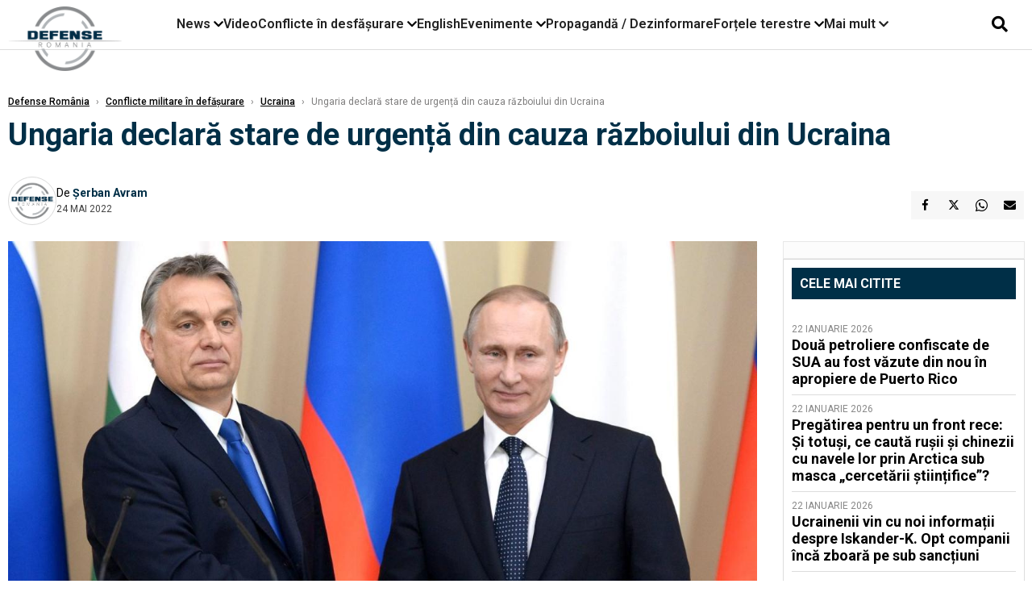

--- FILE ---
content_type: text/html; charset=UTF-8
request_url: https://www.defenseromania.ro/ungaria-declara-stare-de-urgenta-din-cauza-razboiului-din-ucraina_616573.html
body_size: 17956
content:
<!DOCTYPE html>
<html lang="ro">

<head>
    <meta charset="UTF-8">
    <meta name="language" content="Romanian" />
    <title>Ungaria declară stare de urgență din cauza războiului din Ucraina  | Defense România    </title>
    <meta name="description" content="Guvernul ungar declară starea de urgenţă începând de la miezul nopţii de marţi spre miercuri, din cauza conflictului armat dintr-o ţară vecină, a anunţat prim-ministrul Viktor Oban într-un mesaj video pe..." />
    <meta name="viewport" content="width=device-width, initial-scale=1.0">

    <link rel="shortcut icon" href="/favicon.png?v=2">
    <link rel="icon" type="image/x-icon" href="/favicon.png?v=2">
    <link rel="shortcut icon" type="image/vnd.microsoft.icon" href="/favicon.png?v=2">

            <link rel="canonical" href="https://www.defenseromania.ro/ungaria-declara-stare-de-urgenta-din-cauza-razboiului-din-ucraina_616573.html" />
                <link rel="amphtml" href="https://www.defenseromania.ro/amp/ungaria-declara-stare-de-urgenta-din-cauza-razboiului-din-ucraina_616573.html">
                    <script type="application/ld+json">
                {"@context":"http:\/\/schema.org","@type":"BreadcrumbList","itemListElement":[{"@type":"ListItem","position":1,"item":{"name":"Defense Rom\u00e2nia","@id":"https:\/\/www.defenseromania.ro"}},{"@type":"ListItem","position":2,"item":{"name":"Conflicte militare \u00een def\u0103\u0219urare","@id":"https:\/\/www.defenseromania.ro\/conflicte-militare-in-desfasurare"}},{"@type":"ListItem","position":3,"item":{"name":"Ucraina","@id":"https:\/\/www.defenseromania.ro\/conflicte-militare-in-desfasurare\/ucraina"}},{"@type":"ListItem","position":4,"item":{"name":"Ungaria declar\u0103 stare de urgen\u021b\u0103 din cauza r\u0103zboiului din Ucraina","@id":"https:\/\/www.defenseromania.ro\/ungaria-declara-stare-de-urgenta-din-cauza-razboiului-din-ucraina_616573.html"}}]}            </script>
                <script type="application/ld+json">
                {"@context":"http:\/\/schema.org","@type":"NewsArticle","mainEntityOfPage":{"@type":"WebPage","@id":"https:\/\/www.defenseromania.ro\/ungaria-declara-stare-de-urgenta-din-cauza-razboiului-din-ucraina_616573.html"},"headline":"Ungaria declar\u0103 stare de urgen\u021b\u0103 din cauza r\u0103zboiului din Ucraina","image":{"@type":"ImageObject","url":"https:\/\/www.defenseromania.ro\/thumbs\/amp\/2022\/05\/24\/ungaria-declara-stare-de-urgenta-din-cauza-razboiului-din-ucraina-120986.webp","width":1200,"height":675},"datePublished":"2022-05-24T20:25:50+03:00","dateModified":"2022-05-24T20:25:50+03:00","publisher":{"@type":"NewsMediaOrganization","id":"https:\/\/www.defenseromania.ro\/#publisher","name":"Defense Rom\u00e2nia","url":"https:\/\/www.defenseromania.ro","logo":{"@type":"ImageObject","url":"https:\/\/media.defenseromania.ro\/assets_v2\/images\/logo_defense.png?v=2"}},"description":"Guvernul ungar declar\u0103 starea de urgen\u0163\u0103 \u00eencep\u00e2nd de la miezul nop\u0163ii de mar\u0163i spre miercuri, din cauza conflictului armat dintr-o \u0163ar\u0103 vecin\u0103, a anun\u0163at prim-ministrul Viktor Oban \u00eentr-un mesaj video pe...","author":{"@type":"Person","@id":"https:\/\/www.defenseromania.ro\/autori\/serban-avram.html","name":"\u0218erban Avram","url":"https:\/\/www.defenseromania.ro\/autori\/serban-avram.html"}}            </script>
            <meta name="expires" content="never" />
    <meta name="revisit-after" content="whenever" />
            <meta name="robots" content="follow, index, max-snippet:-1, max-video-preview:-1, max-image-preview:large" />
        <meta name="theme-color" content="#292c33" />

    <meta name="robots" content="max-image-preview:large">

                <meta property="og:title" content="Ungaria declară stare de urgență din cauza războiului din Ucraina" />
                    <meta property="og:description" content="Guvernul ungar declară starea de urgenţă începând de la miezul nopţii de marţi spre miercuri, din cauza conflictului armat dintr-o ţară vecină, a anunţat prim-ministrul Viktor Oban într-un mesaj video pe..." />
                    <meta property="og:image" content="https://www.defenseromania.ro/thumbs/amp/2022/05/24/ungaria-declara-stare-de-urgenta-din-cauza-razboiului-din-ucraina-120986.webp" />
                    <meta property="og:image:width" content="1200" />
                    <meta property="og:image:height" content="675" />
                    <meta property="og:url" content="https://www.defenseromania.ro/ungaria-declara-stare-de-urgenta-din-cauza-razboiului-din-ucraina_616573.html" />
                    <meta property="og:type" content="article" />
        
    
    <link rel="preload" href="https://www.defenseromania.ro/static/css/normalize.css" as="style">
    <link rel="preload" href="https://www.defenseromania.ro/static/css/owl.carousel.min.css" as="style" />
    <link rel="preload" href="https://www.defenseromania.ro/static/css/video-js.css" as="style">
    <link rel="preload" href="https://www.defenseromania.ro/static/css/dcnews-style.css?v=1769258269" as="style">
    <link rel="preconnect" href="https://fonts.googleapis.com">
    <link rel="preconnect" href="https://fonts.gstatic.com" crossorigin>

    <link href="https://fonts.googleapis.com/css2?family=Playfair+Display:ital,wght@0,400..900;1,400..900&family=Roboto:ital,wght@0,100..900;1,100..900&display=swap" rel="stylesheet">

    <link rel="stylesheet" href="https://www.defenseromania.ro/static/css/owl.carousel.min.css" type="text/css" />
    <link rel="stylesheet" href="https://www.defenseromania.ro/static/css/font-awesome-all.min.css?v=3" type="text/css" />

    <link rel="stylesheet" href="https://www.defenseromania.ro/static/css/video-js.css">
    <link rel="stylesheet" href="https://www.defenseromania.ro/static/css/dcnews-style.css?v=1769258269">

    <!-- Google tag (gtag.js)-->
    <script async src="https://www.googletagmanager.com/gtag/js?id=G-PMZ80LKM72"></script>
    <script>
        window.dataLayer = window.dataLayer || [];

        function gtag() {
            dataLayer.push(arguments);
        }

        gtag('consent', 'default', {
            'ad_storage': 'denied',
            'analytics_storage': 'granted',
            'ad_user_data': 'denied',
            'ad_personalization': 'denied'
        });

        gtag('js', new Date());

        gtag('config', 'G-PMZ80LKM72');
    </script>

    <script src="https://fundingchoicesmessages.google.com/i/pub-7670433186403461?ers=1"></script>
    <script src="https://securepubads.g.doubleclick.net/tag/js/gpt.js" crossorigin="anonymous" async></script>

            <script type="text/javascript">
            function toggleMore() {
                $('.overlay_wrapper').toggleClass('active');
                $('.logo_fl ').toggleClass('small');
            }

            function toggleSearch() {
                $('.icon_menu_search').toggleClass('active');
                $('.gcse-wrapper').toggleClass('active');
            }
        </script>

        
        <script>
            var articles = [{"article_title":"Armata ucrainean\u0103 va avea p\u0103turi \u201dblindate\u201d. Echipamentul ar fi fost util \u0219i celor 33 de mii de solda\u021bi ru\u0219i lovi\u021bi de drone \u00een decembrie","article_url":"https:\/\/www.defenseromania.ro\/armata-ucraineana-va-avea-paturi-blindate-echipamentul-ar-fi-fost-util-si-celor-33-de-mii-de-soldati-rusi-loviti-de-drone-in-decembrie_640403.html"},{"article_title":"\u201eCantitatea devine o calitate\u201d: Cum vrea Fran\u021ba s\u0103 cople\u0219easc\u0103 orice ap\u0103rare antiaerian\u0103 cu noul roi de drone de la MBDA","article_url":"https:\/\/www.defenseromania.ro\/cantitatea-devine-o-calitate-cum-vrea-franta-sa-copleseasca-orice-aparare-antiaeriana-cu-noul-roi-de-drone-de-la-mbda_640418.html"},{"article_title":"Noul tanc Challenger 3 prinde \u201evia\u021b\u0103\u201d: Challenger 3 a tras \u00een premier\u0103 cu noul s\u0103u tun L5AA1 de 120 mm, \u00eentr-un test istoric cu echipaj","article_url":"https:\/\/www.defenseromania.ro\/noul-tanc-challenger-3-prinde-viata-challenger-3-a-tras-in-premiera-cu-noul-sau-tun-l5aa1-de-120-intr-un-test-istoric-cu-echipaj_640390.html"},{"article_title":"Ru\u0219ii \u00ee\u0219i freac\u0103 m\u00e2inile: \u00cen timp ce Davos a ar\u0103tat fragmentarea dintre noi, dou\u0103 bombardiere Tu-22M3 cu armament au patrulat Marea Baltic\u0103","article_url":"https:\/\/www.defenseromania.ro\/rusii-isi-freaca-mainile-in-timp-ce-davos-a-aratat-fragmentarea-dintre-noi-doua-bombardiere-tu-22m3-cu-armament-au-patrulat-marea-baltica_640400.html"},{"article_title":"Avioane F-16 ale Rom\u00e2niei, \u00een Groenlanda? Pre\u0219edintele Nicu\u0219or Dan spune c\u0103 Rom\u00e2nia ar putea participa la misiuni de poli\u021bie aerian\u0103 \u00een Groenlanda","article_url":"https:\/\/www.defenseromania.ro\/avioane-f-16-ale-romaniei-in-groenlanda-presedintele-nicusor-dan-spune-ca-romania-ar-putea-participa-la-misiuni-de-politie-aeriana-in-groenlanda_640408.html"}]        </script>

                    

            <script>
                            </script>
        
    


                        <meta name="publish-date" content="2022-05-24T20:25:50+03:00" />
            <meta property="article:modified_time" content="2022-05-24T20:25:50+03:00" />
            <meta name="cXenseParse:publishtime" content="2022-05-24T17:25:50Z" />
            <meta name="cXenseParse:pageclass" content="article" />
            <meta property="cXenseParse:author" content="9872ed9fc2" />
                <meta name="cXenseParse:url" content="https://www.defenseromania.ro/ungaria-declara-stare-de-urgenta-din-cauza-razboiului-din-ucraina_616573.html" />
    
                            
<!--Gemius video outstream sticky floating-->
<!--<script src="https://publisher.caroda.io/videoPlayer/caroda.min.js?ctok=6a2afe4b095653261466" crossorigin="anonymous" defer></script>-->
<!--End Gemius video outstream sticky floating-->
<!--<script async src="https://securepubads.g.doubleclick.net/tag/js/gpt.js" crossorigin="anonymous"></script>-->

<script >
    var googletag = googletag || {};googletag.cmd = googletag.cmd || [];
    googletag.cmd.push(function() {


        /*Billboard_responsive desktop si mobil, hp under main*/
        googletag.defineSlot("/1473368974/defenseromania_gpt/billboard_responsive", [[970,90], [970,200], [970,250], [728, 90], [728, 200], [750, 100], [750, 200], [750, 250], [750,300], [300, 250], [320, 50], [320, 100], [336, 250], [336, 280]], "div-gpt-defenseromania_gpt-billboard_responsive")
            .defineSizeMapping(
                googletag
                    .sizeMapping()
                    .addSize([990, 0],  [[970,90], [970,200], [970,250]])
                    .addSize([800, 0],  [[728, 90], [728, 200], [750, 100], [750, 200], [750, 250], [750,300]])
                    .addSize([336, 0],  [[300, 250], [320, 50], [320, 100], [336, 250], [336, 280]])
                    .addSize([320, 0],  [[300, 250], [320, 50], [320, 100]])
                    .addSize([0, 0], [])
                    .build()
            )
            .addService(googletag.pubads());

        /*End Billboard_responsive desktop si mobil, hp under main*/

        /*Billboard2_responsive desktop si mobil, hp above video box*/
        googletag.defineSlot("/1473368974/defenseromania_gpt/billboard2_responsive", [[970,90], [970,200], [970,250], [728, 90], [728, 200], [750, 100], [750, 200], [750, 250], [750,300], [300, 250], [300, 600], [320, 50], [320, 100], [336, 250], [336, 280]], "div-gpt-defenseromania_gpt-billboard2_responsive")
            .defineSizeMapping(
                googletag
                    .sizeMapping()
                    .addSize([990, 0],  [[970,90], [970,200], [970,250]])
                    .addSize([800, 0],  [[728, 90], [728, 200], [750, 100], [750, 200], [750, 250], [750,300]])
                    .addSize([336, 0],  [[300, 250], [300, 600], [320, 50], [320, 100], [336, 250], [336, 280]])
                    .addSize([320, 0],  [[300, 250], [300, 600], [320, 50], [320, 100]])
                    .addSize([0, 0], [])
                    .build()
            )
            .addService(googletag.pubads());

        /*End Billboard2_responsive desktop si mobil, hp above video box*/

        /*Billboard3_responsive desktop si mobil, hp under Conflicte in desfasurare*/
        googletag.defineSlot("/1473368974/defenseromania_gpt/billboard3_responsive", [[970,90], [970,200], [970,250], [728, 90], [728, 200], [750, 100], [750, 200], [750, 250], [750,300], [300, 250], [300, 600], [320, 50], [320, 100], [336, 250], [336, 280]], "div-gpt-defenseromania_gpt-billboard3_responsive")
            .defineSizeMapping(
                googletag
                    .sizeMapping()
                    .addSize([990, 0],  [[970,90], [970,200], [970,250]])
                    .addSize([800, 0],  [[728, 90], [728, 200], [750, 100], [750, 200], [750, 250], [750,300]])
                    .addSize([336, 0],  [[300, 250], [300, 600], [320, 50], [320, 100], [336, 250], [336, 280]])
                    .addSize([320, 0],  [[300, 250], [300, 600], [320, 50], [320, 100]])
                    .addSize([0, 0], [])
                    .build()
            )
            .addService(googletag.pubads());

        /*End Billboard3_responsive desktop si mobil, hp under Conflicte in desfasurare*/

        /*box1_horizontal desktop and mobile, article under Main Photo*/
        googletag.defineSlot("/1473368974/defenseromania_gpt/box1_horizontal", [[300,250], [320,50], [320,100], [336,250], [336,280], [728,90], [728,200], [750,250], [750,300], [900, 200], [900, 250]], "div-gpt-defenseromania_gpt-box1_horizontal")
            .defineSizeMapping(
                googletag
                    .sizeMapping()
                    .addSize([990, 0],  [ [728,90], [728,200], [750,250], [750,300], [900,200], [900,250]])
                    .addSize([770, 0],  [ [728,90], [728,200], [750,250], [750,300]])
                    .addSize([336, 0],  [ [300,250], [320,50], [320,100], [336,250], [336,280]])
                    .addSize([320, 0],  [ [300,250], [320,50], [320,100]])
                    .addSize([0, 0], [])
                    .build()
            )
            .addService(googletag.pubads());
        /*End box1_horizontal desktop and mobile, article under Main Photo*/

        /*box2_horizontal desktop and mobile, article under Article text*/
        googletag.defineSlot("/1473368974/defenseromania_gpt/box2_horizontal", [[300,250], [300,600], [320,50], [320,100], [336,250], [336,280], [728,90], [728,200], [750,250], [750,300], [900, 200], [900, 250]], "div-gpt-defenseromania_gpt-box2_horizontal")
            .defineSizeMapping(
                googletag
                    .sizeMapping()
                    .addSize([990, 0],  [ [728,90], [728,200], [750,250], [750,300], [900,200], [900,250]])
                    .addSize([770, 0],  [ [728,90], [728,200], [750,250], [750,300]])
                    .addSize([336, 0],  [ [300,250], [300,600], [320,50], [320,100], [336,250], [336,280]])
                    .addSize([320, 0],  [ [300,250], [300,600], [320,50], [320,100]])
                    .addSize([0, 0], [])
                    .build()
            )
            .addService(googletag.pubads());
        /*End box2_horizontal desktop and mobile, article under Article text*/

        /*box1_right desktop coloana dreapta prima pozitie*/
        googletag.defineSlot("/1473368974/defenseromania_gpt/box1_right", [[300,250], [300,600]], "div-gpt-defenseromania_gpt-box1_right")
            .defineSizeMapping(
                googletag
                    .sizeMapping()
                    .addSize([320, 0],  [[300,250], [300,600]])
                    .addSize([0, 0], [])
                    .build()
            )
            .addService(googletag.pubads());
        /*End box1_right desktop coloana dreapta prima pozitie*/

        /*box2_right video page*/
        googletag.defineSlot("/1473368974/defenseromania_gpt/box2_right_video", [[300,100], [300,200], [300,250]], "div-gpt-defenseromania_gpt-box2_right_video")
            .defineSizeMapping(
                googletag
                    .sizeMapping()
                    .addSize([320, 0],  [[300,100], [300,200], [300,250]])
                    .addSize([0, 0], [])
                    .build()
            )
            .addService(googletag.pubads());
        /*End box2_right video page*/


                                googletag.pubads().setTargeting('defense_category', ["Conflicte militare in defasurare","Ucraina"] );
        
        


        googletag.pubads().enableSingleRequest();

        function logGptSlots(label = '[GPT DEBUG]') {
            if (!window.googletag || !googletag.pubads) {
                console.warn(label, 'googletag not ready');
                return;
            }

            googletag.cmd.push(() => {
                const slots = googletag.pubads().getSlots();

                if (!slots || !slots.length) {
                    console.warn(label, 'no slots defined');
                    return;
                }

                console.group(`${label} ${slots.length} slot(s)`);

                slots.forEach((slot, i) => {
                    const divId = slot.getSlotElementId();
                    const path = slot.getAdUnitPath();

                    const sizes = slot.getSizes()
                        .map(s => s.getWidth() + 'x' + s.getHeight());

                    const targeting = slot.getTargetingMap
                        ? slot.getTargetingMap()
                        : {};

                    const response = slot.getResponseInformation
                        ? slot.getResponseInformation()
                        : null;

                    console.group(`Slot #${i + 1}: ${divId}`);
                    console.log('adUnitPath:', path);
                    console.log('sizes:', sizes);
                    console.log('targeting:', targeting);
                    console.log('response:', response);
                    console.groupEnd();
                });

                console.groupEnd();
            });
        }
        logGptSlots('[AFTER INIT]');
        googletag.cmd.push(() => {
            googletag.pubads().addEventListener('slotRenderEnded', (e) => {
                console.log('[GPT RENDER]', {
                    divId: e.slot.getSlotElementId(),
                    adUnitPath: e.slot.getAdUnitPath(),
                    isEmpty: e.isEmpty,
                    size: e.size,
                    creativeId: e.creativeId,
                    lineItemId: e.lineItemId
                });
            });
        });

        googletag.pubads().disableInitialLoad();
        googletag.enableServices();

    });


</script>                                        <meta name="google-site-verification" content="" />

    
    <script>
        var home = 0;
        var new_website = 1;
    </script>

    

    <style>
        @media screen and (max-width: 500px) {
            .burger-wrapper {
                display: inline-block;
                width: 40%;
                vertical-align: middle;
            }

            #nav-icon3 {
                width: 20px;
                height: 15px;
                position: relative;
                margin: 20px;
                margin-left: 15px;
                -webkit-transform: rotate(0deg);
                -moz-transform: rotate(0deg);
                -o-transform: rotate(0deg);
                transform: rotate(0deg);
                -webkit-transition: .5s ease-in-out;
                -moz-transition: .5s ease-in-out;
                -o-transition: .5s ease-in-out;
                transition: .5s ease-in-out;
                cursor: pointer;
            }

            #nav-icon3 span:nth-child(1) {
                top: 0;
            }

            #nav-icon3 span {
                display: block;
                position: absolute;
                height: 2px;
                width: 100%;
                background: #3a2a77;
                opacity: 1;
                left: 0;
                -webkit-transform: rotate(0deg);
                -moz-transform: rotate(0deg);
                -o-transform: rotate(0deg);
                transform: rotate(0deg);
                -webkit-transition: .25s ease-in-out;
                -moz-transition: .25s ease-in-out;
                -o-transition: .25s ease-in-out;
                transition: .25s ease-in-out;
            }

            .logo {
                text-align: center;
                vertical-align: middle;
                margin-bottom: 10px;
                margin-top: 11px;
                padding: 0;
                width: 20%;
                display: inline-block;
            }

            .nxt_menu,
            .nxt_menu_v2 {
                opacity: 0;
                width: 100%;
                position: absolute;
                top: -700px;
                background: #261f3d;
                z-index: 110;
                -webkit-box-shadow: 0 5px 30px 0px #000000;
                -moz-box-shadow: 0 5px 30px 0px #000000;
                box-shadow: 0 5px 30px 0px #000000;
                -webkit-transition: all ease-out .2s;
                -moz-transition: all ease-out .2s;
                -o-transition: all ease-out .2s;
                transition: all ease-out .2s;
            }

            .is_visible {
                opacity: 1;
                top: 0;
            }

            .nxt_menu_v2 h3 {
                display: inline-block;
                color: #fff;
                margin: 0 auto;
                line-height: 52px;
                font-size: 20px;
            }

            .subMenu_header {
                text-align: center;
                margin-bottom: 10px;
                height: 52px;
                padding-bottom: 10px;
                border-bottom: 1px solid #fff;
            }

            .subMenu_header i {
                position: absolute;
                left: 20px;
                top: 25px;
                font-size: 20px;
            }

            .nxt_menu_item .fa-caret-right {
                padding: 20px;
                position: absolute;
                bottom: -11px;
                font-size: 18px;
                color: #fff;
                right: 30px;
            }

            .nxt_menu_content {
                margin: 2%;
                color: #fff;
            }

            .nxt_menu_item {
                font-weight: 600;
                font-size: 13px;
                padding: 10px;
                padding-right: 0;
                position: relative;
                width: 48%;
                font-weight: 600;
                box-sizing: border-box;
                display: inline-block;
                vertical-align: middle;
            }

            .nxt_menu_item a {
                color: #fff;
            }

            .nxt_menu_item.selected a {
                color: #fecb30;
                font-weight: 800
            }

            .icon_menu_close {
                width: 50px;
                object-fit: contain;
                position: absolute;
                left: 12px;
                top: 10px;
                padding: 10px;
                cursor: pointer;
            }
        }
    </style>
    <script>
        var menuStack = [];

        function showSubmenu(id, name, url) {
            if (id != menuStack[menuStack.length - 1] && menuStack.length) {
                // $("#subMenu"+menuStack[menuStack.length-1]).slideUp("fast", function() {
                // 	$("#subMenu"+id).slideDown("fast");
                // });
                hide(document.getElementById("subMenu" + menuStack[menuStack.length - 1]));
                show(document.getElementById("subMenu" + id));
            } else {
                show(document.getElementById("subMenu" + id));
            }
            if (name != "") document.querySelector("#subMenu" + id + " .nxt_menu_v2_title").innerHTML = name;
            if (url != "") document.querySelector("#subMenu" + id + " .first a").innerHTML = name;
            if (url != "") document.querySelector("#subMenu" + id + " .first a").href = url;

            if ((menuStack.length == 0 || menuStack[menuStack.length - 1] != id) && id)
                menuStack.push(id);
        }

        function closeSubmenu(id) {
            hide(document.getElementById("subMenu" + id));
            menuStack.pop();
            if (menuStack.length)
                showSubmenu(menuStack[menuStack.length - 1], "", "");
        }

        function toggleMenu() {
            showSubmenu(0, "", "");
        }

        // Show an element
        var show = function(elem) {
            // elem.style.display = 'block';
            elem.classList.add('is_visible');
        };

        // Hide an element
        var hide = function(elem) {
            // elem.style.display = 'none';
            elem.classList.remove('is_visible');
        };
    </script>

    <script>
        var pool_results_enabled = 1    </script>
</head>

<body class="body-new body-article">

    <!-- Google Tag Manager (noscript) -->     <script>
        var ad = document.createElement('div');
        ad.id = 'AdSense';
        ad.className = 'AdSense';
        ad.style.display = 'block';
        ad.style.position = 'absolute';
        ad.style.top = '-1px';
        ad.style.height = '1px';
        document.body.appendChild(ad);
    </script>
    <div id="fb-root"></div>

    
    <div class="header_all_wrapper desktop_only">
        <div class="header_all" id="header_all">
            <div class="header_wrapper">
                <div id="header">
                    <div class="header_v2_left">
                        <a class="logo_fl" id="logo_fl" href="/" title="" rel="nofollow"></a>
                    </div>
                    <div class="header_v2_center">
                        <nav class="nav" itemscope="" itemtype="http://www.schema.org/SiteNavigationElement">
                            <ul class="nav-list">
                                                                    <li class="nav-list-item" itemprop="name" data-toggle-submenu="100">
                                        <a href="https://www.defenseromania.ro/news" title="News" class="nav-list-item-link " itemprop="url">News</a>
                                                                                    <i class="fa fa-chevron-down"></i>
                                            <ul class="sbmneu" id="submenu_100">
                                                                                                    <li>
                                                        <a href="https://www.defenseromania.ro/news/uniunea-europeana" title="Uniunea Europeană" class="nav-list-item-link " itemprop="url">Uniunea Europeană</a>
                                                    </li>
                                                                                                    <li>
                                                        <a href="https://www.defenseromania.ro/news/securitate-energetica" title="Securitate energetică" class="nav-list-item-link " itemprop="url">Securitate energetică</a>
                                                    </li>
                                                                                                    <li>
                                                        <a href="https://www.defenseromania.ro/news/nato" title="NATO" class="nav-list-item-link " itemprop="url">NATO</a>
                                                    </li>
                                                                                            </ul>
                                                                            </li>
                                                                    <li class="nav-list-item" itemprop="name" >
                                        <a href="/video" title="Video" class="nav-list-item-link " itemprop="url">Video</a>
                                                                            </li>
                                                                    <li class="nav-list-item" itemprop="name" data-toggle-submenu="102">
                                        <a href="https://www.defenseromania.ro/conflicte-militare-in-desfasurare" title="Conflicte în desfășurare" class="nav-list-item-link " itemprop="url">Conflicte în desfășurare</a>
                                                                                    <i class="fa fa-chevron-down"></i>
                                            <ul class="sbmneu" id="submenu_102">
                                                                                                    <li>
                                                        <a href="https://www.defenseromania.ro/conflicte-militare-in-desfasurare/siria" title="Siria" class="nav-list-item-link " itemprop="url">Siria</a>
                                                    </li>
                                                                                                    <li>
                                                        <a href="https://www.defenseromania.ro/conflicte-militare-in-desfasurare/libia" title="Libia" class="nav-list-item-link " itemprop="url">Libia</a>
                                                    </li>
                                                                                                    <li>
                                                        <a href="https://www.defenseromania.ro/conflicte-militare-in-desfasurare/irak" title="Irak" class="nav-list-item-link " itemprop="url">Irak</a>
                                                    </li>
                                                                                                    <li>
                                                        <a href="https://www.defenseromania.ro/conflicte-militare-in-desfasurare/yemen" title="Yemen" class="nav-list-item-link " itemprop="url">Yemen</a>
                                                    </li>
                                                                                                    <li>
                                                        <a href="https://www.defenseromania.ro/conflicte-militare-in-desfasurare/ucraina" title="Ucraina" class="nav-list-item-link " itemprop="url">Ucraina</a>
                                                    </li>
                                                                                                    <li>
                                                        <a href="https://www.defenseromania.ro/conflicte-militare-in-desfasurare/israel" title="Israel" class="nav-list-item-link " itemprop="url">Israel</a>
                                                    </li>
                                                                                            </ul>
                                                                            </li>
                                                                    <li class="nav-list-item" itemprop="name" >
                                        <a href="https://www.defenseromania.ro/english" title="English" class="nav-list-item-link " itemprop="url">English</a>
                                                                            </li>
                                                                    <li class="nav-list-item" itemprop="name" data-toggle-submenu="106">
                                        <a href="https://www.defenseromania.ro/evenimente" title="Evenimente" class="nav-list-item-link " itemprop="url">Evenimente</a>
                                                                                    <i class="fa fa-chevron-down"></i>
                                            <ul class="sbmneu" id="submenu_106">
                                                                                                    <li>
                                                        <a href="https://www.defenseromania.ro/evenimente/industria-de-aparare" title="Industria de apărare" class="nav-list-item-link " itemprop="url">Industria de apărare</a>
                                                    </li>
                                                                                            </ul>
                                                                            </li>
                                                                    <li class="nav-list-item" itemprop="name" >
                                        <a href="https://www.defenseromania.ro/propaganda-dezinformare" title="Propagandă / Dezinformare" class="nav-list-item-link " itemprop="url">Propagandă / Dezinformare</a>
                                                                            </li>
                                                                    <li class="nav-list-item" itemprop="name" data-toggle-submenu="109">
                                        <a href="https://www.defenseromania.ro/forta-terestra" title="Forțele terestre" class="nav-list-item-link " itemprop="url">Forțele terestre</a>
                                                                                    <i class="fa fa-chevron-down"></i>
                                            <ul class="sbmneu" id="submenu_109">
                                                                                                    <li>
                                                        <a href="https://www.defenseromania.ro/forta-terestra/forte-speciale" title="Forțele speciale" class="nav-list-item-link " itemprop="url">Forțele speciale</a>
                                                    </li>
                                                                                            </ul>
                                                                            </li>
                                                                                                <li class="nav-list-item" itemprop="name" data-toggle-submenu="0">
                                    <a href="javascript:void(0);" title="Mai mult" class="nav-list-item-link" itemprop="url">Mai mult <i class="fa fa-chevron-down"></i></a>
                                    <ul class="sbmneu" id="submenu_0">
                                                                                    <li>
                                                <a href="https://www.defenseromania.ro/forta-navala" title="Forțele navale" class="nav-list-item-link " itemprop="url">Forțele navale</a>
                                            </li>
                                                                                    <li>
                                                <a href="https://www.defenseromania.ro/forta-aeriana" title="Forțele aeriene" class="nav-list-item-link " itemprop="url">Forțele aeriene</a>
                                            </li>
                                                                                    <li>
                                                <a href="https://www.defenseromania.ro/cyber" title="Cyber" class="nav-list-item-link " itemprop="url">Cyber</a>
                                            </li>
                                                                                    <li>
                                                <a href="https://www.defenseromania.ro/terorism" title="Terorism" class="nav-list-item-link " itemprop="url">Terorism</a>
                                            </li>
                                                                                    <li>
                                                <a href="https://www.defenseromania.ro/industrie-de-aparare" title="Industria de apărare" class="nav-list-item-link " itemprop="url">Industria de apărare</a>
                                            </li>
                                                                                    <li>
                                                <a href="https://www.defenseromania.ro/strategica" title="Strategica" class="nav-list-item-link " itemprop="url">Strategica</a>
                                            </li>
                                                                                    <li>
                                                <a href="https://www.defenseromania.ro/istorie" title="Istorie" class="nav-list-item-link " itemprop="url">Istorie</a>
                                            </li>
                                                                                    <li>
                                                <a href="https://www.defenseromania.ro/intelligence" title="Intelligence" class="nav-list-item-link " itemprop="url">Intelligence</a>
                                            </li>
                                                                            </ul>
                                </li>
                                                            </ul>
                        </nav>
                    </div>
                    <div class="header_v2_right">
                        <div class="icon_wrapper">
                            <i class="fa fa-search" onclick="toggleSearch();"></i>

                            <div class="gcse-wrapper" id="gcse-wrapper">
                                <form name="" action="/cauta" method="get" id="searchSiteForm">
                                    <input type="text" class="nxt_searchInput" id="nxt_searchInput" name="q" placeholder="Scrie aici pentru a căuta">
                                    <button type="submit" class="nxt_searchSubmit" value="">
                                        <img src="https://media.dcnews.ro/assets/images/icon_search_desktop.png" class="icon_menu_search" width="20" height="18">
                                    </button>
                                </form>
                            </div>
                        </div>
                    </div>
                </div>
            </div>


                    </div>
    </div>

    <header class="mobile_only">
        <div class="headerMobile">
            <div class="logo" style="">
                <a href="/" class="prerender">
                    <img src="https://media.defenseromania.ro/assets_v2/images/logo_defense.png?v=2" width="50" alt="Defense România" />
                </a>
            </div>
            <div class="right">
                <div class="burger-wrapper">
                    <div id="mobileBurgerNav" onClick="toggleNavMenu();">
                        <i class="fa-solid fa-bars"></i>
                        <i class="fa-solid fa-xmark"></i>
                    </div>
                </div>
            </div>
        </div>
        <div id="navigationMobile">
            <div id="navigationMobileSearch">
                <form action="/cauta" method="get">
                    <div class="mobileSearch">
                        <input type="text" name="q" placeholder="Caută articol...">
                        <button type="submit" class="mobileSearchButton">
                            <i class="fa-solid fa-magnifying-glass"></i>
                        </button>
                    </div>
                </form>
            </div>
                                                <div class="mobileMenuHead" id="mobileMenuHead_100">
                        <div class="mobileMenuItem" id="mobileMenuItem_100" onClick="toggleSubmenu(100);">
                            <span>News</span>
                            <i class="fa-solid fa-chevron-down"></i>
                        </div>
                    </div>
                    <div class="mobileSubmenuContainer" id="mobileSubmenu_100">
                        <div class="mobileMenuItem"> <a href="https://www.defenseromania.ro/news">News</a></div>
                                                    <div class="mobileMenuItem"> <a href="https://www.defenseromania.ro/news/uniunea-europeana">Uniunea Europeană</a></div>
                                                    <div class="mobileMenuItem"> <a href="https://www.defenseromania.ro/news/securitate-energetica">Securitate energetică</a></div>
                                                    <div class="mobileMenuItem"> <a href="https://www.defenseromania.ro/news/nato">NATO</a></div>
                                            </div>
                                                                <div class="mobileMenuHead">
                        <div class="mobileMenuItem"> <a href="/video">Video </a></div>
                    </div>
                                                                <div class="mobileMenuHead" id="mobileMenuHead_102">
                        <div class="mobileMenuItem" id="mobileMenuItem_102" onClick="toggleSubmenu(102);">
                            <span>Conflicte în desfășurare</span>
                            <i class="fa-solid fa-chevron-down"></i>
                        </div>
                    </div>
                    <div class="mobileSubmenuContainer" id="mobileSubmenu_102">
                        <div class="mobileMenuItem"> <a href="https://www.defenseromania.ro/conflicte-militare-in-desfasurare">Conflicte în desfășurare</a></div>
                                                    <div class="mobileMenuItem"> <a href="https://www.defenseromania.ro/conflicte-militare-in-desfasurare/siria">Siria</a></div>
                                                    <div class="mobileMenuItem"> <a href="https://www.defenseromania.ro/conflicte-militare-in-desfasurare/libia">Libia</a></div>
                                                    <div class="mobileMenuItem"> <a href="https://www.defenseromania.ro/conflicte-militare-in-desfasurare/irak">Irak</a></div>
                                                    <div class="mobileMenuItem"> <a href="https://www.defenseromania.ro/conflicte-militare-in-desfasurare/yemen">Yemen</a></div>
                                                    <div class="mobileMenuItem"> <a href="https://www.defenseromania.ro/conflicte-militare-in-desfasurare/ucraina">Ucraina</a></div>
                                                    <div class="mobileMenuItem"> <a href="https://www.defenseromania.ro/conflicte-militare-in-desfasurare/israel">Israel</a></div>
                                            </div>
                                                                <div class="mobileMenuHead">
                        <div class="mobileMenuItem"> <a href="https://www.defenseromania.ro/english">English </a></div>
                    </div>
                                                                <div class="mobileMenuHead" id="mobileMenuHead_106">
                        <div class="mobileMenuItem" id="mobileMenuItem_106" onClick="toggleSubmenu(106);">
                            <span>Evenimente</span>
                            <i class="fa-solid fa-chevron-down"></i>
                        </div>
                    </div>
                    <div class="mobileSubmenuContainer" id="mobileSubmenu_106">
                        <div class="mobileMenuItem"> <a href="https://www.defenseromania.ro/evenimente">Evenimente</a></div>
                                                    <div class="mobileMenuItem"> <a href="https://www.defenseromania.ro/evenimente/industria-de-aparare">Industria de apărare</a></div>
                                            </div>
                                                                <div class="mobileMenuHead">
                        <div class="mobileMenuItem"> <a href="https://www.defenseromania.ro/propaganda-dezinformare">Propagandă / Dezinformare </a></div>
                    </div>
                                                                <div class="mobileMenuHead" id="mobileMenuHead_109">
                        <div class="mobileMenuItem" id="mobileMenuItem_109" onClick="toggleSubmenu(109);">
                            <span>Forțele terestre</span>
                            <i class="fa-solid fa-chevron-down"></i>
                        </div>
                    </div>
                    <div class="mobileSubmenuContainer" id="mobileSubmenu_109">
                        <div class="mobileMenuItem"> <a href="https://www.defenseromania.ro/forta-terestra">Forțele terestre</a></div>
                                                    <div class="mobileMenuItem"> <a href="https://www.defenseromania.ro/forta-terestra/forte-speciale">Forțele speciale</a></div>
                                            </div>
                                                                <div class="mobileMenuHead">
                        <div class="mobileMenuItem"> <a href="https://www.defenseromania.ro/forta-navala">Forțele navale </a></div>
                    </div>
                                                                <div class="mobileMenuHead">
                        <div class="mobileMenuItem"> <a href="https://www.defenseromania.ro/forta-aeriana">Forțele aeriene </a></div>
                    </div>
                                                                <div class="mobileMenuHead">
                        <div class="mobileMenuItem"> <a href="https://www.defenseromania.ro/cyber">Cyber </a></div>
                    </div>
                                                                <div class="mobileMenuHead">
                        <div class="mobileMenuItem"> <a href="https://www.defenseromania.ro/terorism">Terorism </a></div>
                    </div>
                                                                <div class="mobileMenuHead">
                        <div class="mobileMenuItem"> <a href="https://www.defenseromania.ro/industrie-de-aparare">Industria de apărare </a></div>
                    </div>
                                                                <div class="mobileMenuHead">
                        <div class="mobileMenuItem"> <a href="https://www.defenseromania.ro/strategica">Strategica </a></div>
                    </div>
                                                                <div class="mobileMenuHead">
                        <div class="mobileMenuItem"> <a href="https://www.defenseromania.ro/istorie">Istorie </a></div>
                    </div>
                                                                <div class="mobileMenuHead">
                        <div class="mobileMenuItem"> <a href="https://www.defenseromania.ro/intelligence">Intelligence </a></div>
                    </div>
                            
            <div id="navigationMobileApps" style="padding: 15px 8px;">
                <span style="font-size: 16px;line-height: 35px;font-family: Helvetica,sans-serif;font-weight: 700; color:#000;">Poți descărca aplicația:</span><br />
                <div id="mobileAppLinks">
                    <a href='https://apps.apple.com/us/app/defenseromania/id1394093754'><img alt='Get it on App Store' class="lazy" src="https://media.dcnews.ro/nxthost/app-store-logo.png" height="40" width="116" /></a>
                    <a href='https://play.google.com/store/apps/details?id=com.nxthub.defenseromania&hl=en_SG&gl=RO'><img alt='Get it on Google Play' class="lazy" src="https://media.dcnews.ro/nxthost/play_store_logo.2.png" height="40" width="116" /></a>
                </div>
            </div>
        </div>
    </header>

    <script>
        function toggleNavMenu() {
            $('html').toggleClass('navActive');
            $('body').toggleClass('navActive');
            $('#mobileBurgerNav').toggleClass('active');
            $('#navigationMobile').toggleClass('active');
        }

        function toggleSubmenu(id) {
            $('.mobileSubmenuContainer').not('#mobileSubmenu_' + id).removeClass('active');
            $('.mobileMenuItem').not('#mobileMenuHead_' + id).removeClass('active');
            $('#mobileSubmenu_' + id).toggleClass('active');
            $('#mobileMenuHead_' + id).toggleClass('active');
        }
    </script>

    <!--Branging U shaped-->
    <div class="desktop-only" style="width: 1200px; margin: 0 auto">
        <div class="" style="position: relative; width:1200px;/*height:250px;*/">

        </div>
    </div>

    <!--End Branging U shaped-->

    <div class="page">
        <div class="Content">
            

    <div class="container_fixed_width">

<div class="content-fixed spliter" style="background-color: transparent">
        <div class="elements" style="width:100%; ">
                
<div>
    <div class="article-info">
                <div id="location">
            <a href="https://www.defenseromania.ro/">Defense România</a>
                            <span>&rsaquo;</span>
                                    <a href="https://www.defenseromania.ro/conflicte-militare-in-desfasurare" title="Conflicte militare în defășurare">Conflicte militare în defășurare</a>
                                <span>&rsaquo;</span>
                                    <a href="https://www.defenseromania.ro/conflicte-militare-in-desfasurare/ucraina" title="Ucraina">Ucraina</a>
                                <span>&rsaquo;</span>
                                    Ungaria declară stare de urgență din cauza războiului din Ucraina                        </div>
        </div>
    <h1>

        
        Ungaria declară stare de urgență din cauza războiului din Ucraina
        </h1>

    
    <div class="article-meta">
        <div class="article-meta-container">
                            <div class="article-author-image">
                                            <img src="/pictures/authors/name_28e5337.png" alt="Șerban Avram">
                                    </div>
                        <div>
                <div class="article-authors">
                    <div>
                                                    De <a href="https://www.defenseromania.ro/autori/serban-avram.html">Șerban Avram</a>                                            </div>
                </div>
                <span class="time"> 24 MAI 2022</span>
            </div>
        </div>

                    <div class="social-share" style="margin-top: 10px">
                <a class="facebook" target="_blank" href="https://facebook.com/sharer/sharer.php?u=https://www.defenseromania.ro/ungaria-declara-stare-de-urgenta-din-cauza-razboiului-din-ucraina_616573.html">
                    <i class="fa-brands fa-facebook-f"></i>
                </a>
                <a class="x-twitter" target="_blank" href="https://twitter.com/intent/tweet/?text=Ungaria declară stare de urgență din cauza războiului din Ucraina&url=https://www.defenseromania.ro/ungaria-declara-stare-de-urgenta-din-cauza-razboiului-din-ucraina_616573.html">
                    <svg xmlns="http://www.w3.org/2000/svg" viewBox="0 0 448 512"><!--!Font Awesome Free v7.1.0 by @fontawesome - https://fontawesome.com License - https://fontawesome.com/license/free Copyright 2026 Fonticons, Inc.--><path d="M357.2 48L427.8 48 273.6 224.2 455 464 313 464 201.7 318.6 74.5 464 3.8 464 168.7 275.5-5.2 48 140.4 48 240.9 180.9 357.2 48zM332.4 421.8l39.1 0-252.4-333.8-42 0 255.3 333.8z"/></svg>                </a>
                <a class="whatsapp" target="_blank" href="https://web.whatsapp.com/send?text=Ungaria declară stare de urgență din cauza războiului din Ucraina%20https://www.defenseromania.ro/ungaria-declara-stare-de-urgenta-din-cauza-razboiului-din-ucraina_616573.html">
                    <i class="fa-brands fa-whatsapp"></i>
                </a>
                <a class="email" target="_blank"  href="mailto:?subject=Defense România -  Ungaria declară stare de urgență din cauza războiului din Ucraina &amp;body=Citește articolul aici: https://www.defenseromania.ro/ungaria-declara-stare-de-urgenta-din-cauza-razboiului-din-ucraina_616573.html">
                    <i class="fa-solid fa-envelope"></i>
                </a>
            </div>
            </div>
</div>



        </div>
</div>

    </div> <!-- /.container_fixed_width -->



    <div class="container_fixed_width">

<div class="content-fixed spliter mb40" style="background-color: transparent">
        <div class="elements" style="width:calc(75% - ((24px * 2)/ 3)); ">
                
<div class="poza-articol articleMainImage">
            
        <img class="img-16x9" loading="eager" fetchpriority="high"
             data-src="https://www.defenseromania.ro/thumbs/amp/2022/05/24/ungaria-declara-stare-de-urgenta-din-cauza-razboiului-din-ucraina-120986.webp"
             data-width="1200" data-speed="1" alt="orban_putin_24667400"
             sizes="(max-width: 600px) 480px, (max-width: 900px) 800px, 1200px"
             srcset="
                    https://www.defenseromania.ro/thumbs/480x270/2022/05/24/ungaria-declara-stare-de-urgenta-din-cauza-razboiului-din-ucraina-120986.webp 480w,
                    https://www.defenseromania.ro/thumbs/800x450/2022/05/24/ungaria-declara-stare-de-urgenta-din-cauza-razboiului-din-ucraina-120986.webp 800w,
                    https://www.defenseromania.ro/thumbs/1200x675/2022/05/24/ungaria-declara-stare-de-urgenta-din-cauza-razboiului-din-ucraina-120986.webp 1200w">


    


</div>


<div class="text">

    <div class="article-abstract">
        <div class="article_description_new">Guvernul ungar declară starea de urgenţă începând de la miezul nopţii de marţi spre miercuri, din cauza conflictului armat dintr-o ţară vecină, a anunţat prim-ministrul Viktor Oban într-un mesaj video pe Facebook, transmite Agerpres, care citează MTI.</div>
    </div>

    <div class="articol_dec">
        <p style="text-align:left;">Vorbind la câteva ore după ce parlamentul a amendat Constituţia stabilind că o astfel măsură poată fi luată în situaţie de conflict armat, război sau dezastru umanitar într-o ţară vecină, Orban a declarat că războiul din Ucraina prezintă un pericol constant pentru 'Ungaria, siguranţa noastră fizică, aprovizionarea cu energie şi siguranţa financiară a familiilor şi economiei'.<br /><br />'Guvernul învestit astăzi a început să lucreze imediat. Având în vedere războiul dintr-o ţară vecină, nu am pierdut nicio singură secundă. Un război căruia nu îi vedem sfârşitul deocamdată', a spus Orban.<br /><br />'Am văzut că războiul şi sancţiunile de la Bruxelles au provocat o mare perturbare economică şi creşteri drastice de preţuri. Lumea se află în pragul unei crize economice. Ungaria trebuie să stea departe de acest război şi trebuie să protejeze securitatea financiară a familiilor', a continuat el.<br /><br />Pentru aceasta, guvernul trebuie să poată lua decizii şi să acţioneze rapid. Starea de urgenţă, similară celei introduse în timpul pandemiei, va permite guvernului să reacţioneze rapid şi să folosească 'toate metodele la dispoziţia sa' pentru a proteja Ungaria şi pe unguri, a explicat Viktor Orban.<br /><br />'Vă voi aduce la cunoştinţă primele decizii mâine', a mai declarat şeful guvernului de la Budapesta.</p></p>
                              <center><div class="ad-container" id="div-gpt-defenseromania_gpt-box1_horizontal"><script>googletag.cmd.push(() => { googletag.display("div-gpt-defenseromania_gpt-box1_horizontal"); });</script></div></center>
                              <p>
    </div>

</div>

<script>
    document.addEventListener("DOMContentLoaded", function () {
        const iframes = document.querySelectorAll("iframe[data-auto-height]");

        iframes.forEach(iframe => {
            iframe.addEventListener("load", function () {

                setTimeout(() => {
                    try {
                        const doc = iframe.contentWindow.document;
                        const height = doc.body.scrollHeight || doc.documentElement.scrollHeight;
                        iframe.style.height = height + "px";
                    } catch (e) {
                        console.warn("Iframe cross-domain, nu pot ajusta height-ul.");
                    }
                }, 500);

            });
        });
    });

</script>

<div class="container_fixed_width_900px">
    <div class="articol_dec">
            </div>
</div>
    <div class="article_tag_wrapper">
                    <a href="https://www.defenseromania.ro/tag/razboi_41">
                <div class="article_tag">razboi</div>
            </a>
                        <a href="https://www.defenseromania.ro/tag/rusia_47">
                <div class="article_tag">Rusia</div>
            </a>
                        <a href="https://www.defenseromania.ro/tag/ucraina_729">
                <div class="article_tag">ucraina</div>
            </a>
                        <a href="https://www.defenseromania.ro/tag/ungaria_1018">
                <div class="article_tag">ungaria</div>
            </a>
                        <a href="https://www.defenseromania.ro/tag/viktor-orban_1583">
                <div class="article_tag">Viktor Orban</div>
            </a>
                        <a href="https://www.defenseromania.ro/tag/stare-de-urgenta_2120">
                <div class="article_tag">stare de urgenta</div>
            </a>
                </div>
<div class="mb20">
<div class="articol_info">
    <div class="social-share">
        <a class="facebook" target="_blank" href="https://facebook.com/sharer/sharer.php?u=https://www.defenseromania.ro/ungaria-declara-stare-de-urgenta-din-cauza-razboiului-din-ucraina_616573.html">
            <i class="fa-brands fa-facebook-f"></i>
        </a>
        <a class="x-twitter" target="_blank" href="https://twitter.com/intent/tweet/?text=Ungaria declară stare de urgență din cauza războiului din Ucraina&url=https://www.defenseromania.ro/ungaria-declara-stare-de-urgenta-din-cauza-razboiului-din-ucraina_616573.html">
            <svg xmlns="http://www.w3.org/2000/svg" viewBox="0 0 448 512"><!--!Font Awesome Free v7.1.0 by @fontawesome - https://fontawesome.com License - https://fontawesome.com/license/free Copyright 2026 Fonticons, Inc.--><path d="M357.2 48L427.8 48 273.6 224.2 455 464 313 464 201.7 318.6 74.5 464 3.8 464 168.7 275.5-5.2 48 140.4 48 240.9 180.9 357.2 48zM332.4 421.8l39.1 0-252.4-333.8-42 0 255.3 333.8z"/></svg>                </a>
        <a class="whatsapp" target="_blank" href="https://web.whatsapp.com/send?text=Ungaria declară stare de urgență din cauza războiului din Ucraina%20https://www.defenseromania.ro/ungaria-declara-stare-de-urgenta-din-cauza-razboiului-din-ucraina_616573.html">
            <i class="fa-brands fa-whatsapp"></i>
        </a>
        <a class="email" target="_blank"  href="mailto:?subject=Defense România -  Ungaria declară stare de urgență din cauza războiului din Ucraina &amp;body=Citește articolul aici: https://www.defenseromania.ro/ungaria-declara-stare-de-urgenta-din-cauza-razboiului-din-ucraina_616573.html">
            <i class="fa-solid fa-envelope"></i>
        </a>
    </div>
    <div class="social-follow">
        <span>Urmăriți-ne și pe</span>
        <div class="gnews-follow">
            <img src="https://media.defenseromania.ro/nxt/Google_News_icon.svg" alt="defenseromania.ro google news" style="width: 32px; height: 32px; vertical-align: top; display: inline-block;">
            <a href="https://news.google.com/publications/CAAqLQgKIidDQklTRndnTWFoTUtFV1JsWm1WdWMyVnliMjFoYm1saExuSnZLQUFQAQ?hl=ro&gl=RO&ceid=RO:ro">Google News</a>
        </div>
        <span>și în aplicațiile mobile</span>
        <div class="apps-follow">
            <a href="https://apps.apple.com/us/app/defenseromania/id1394093754" target="_blank">
                <img src="/static/images/Apple-Store-Icon.png" alt="defenseromania.ro appstore">
            </a>
            <a href="https://play.google.com/store/apps/details?id=com.nxthub.defenseromania&hl=ro" target="_blank">
                <img src="/static/images/Google-Play-Icon.png" alt="defenseromania.ro playstore">
            </a>
        </div>
    </div>
</div>
</div>
<div class="article-bottom-meta">
    <div class="article-meta-container">
        <div class="article-author-image">
                            <img src="/pictures/authors/name_28e5337.png" alt="Șerban Avram">
                    </div>
        <div>
            <div class="article-authors">
                <div>
                                            <a href="https://www.defenseromania.ro/autori/serban-avram.html">Șerban Avram</a>
                                    </div>
            </div>
        </div>
    </div>

    <div class="author-text">
       Colaborator DefenseRomania    </div>
</div>
        <center style="padding-bottom:20px"><!-- /1473368974/defenseromania_gpt/box2_horizontal-->
<div id="div-gpt-defenseromania_gpt-box2_horizontal"><script>googletag.cmd.push(() => { googletag.display("div-gpt-defenseromania_gpt-box2_horizontal"); });</script></div>
</center>
    
<div>
    <div class="section-list">
        <div class="section-title">
            <span>Alte știri de interes</span>
        </div>
    </div>

    <div class="elements section-listing section-listing-layout-2" id="nxt_newest_articles" style="width:100%; ">
        <ul>
                            <li>
                    <div>
                        <article class="headline">

<div class="thumb" data-size="landscape">

    <a href="https://www.defenseromania.ro/premiera-istorica-in-partidul-republican-trump-forteaza-un-hei-rup-inaintea-alegerilor-pentru-congres_640430.html">
                    <picture>

                
                
                <img
                        src="https://www.defenseromania.ro/thumbs/landscape/2026/01/24/premiera-istorica-in-partidul-republican-trump-forteaza-un-hei-rup-inaintea-alegerilor-pentru-congres-204962.webp"
                        alt="Premieră istorică în Partidul Republican: Trump forțează un „hei rup” înaintea alegerilor pentru Congres"
                    loading="lazy"                    width="600" height="334"                        class="img" />
            </picture>
        


        
        
        
        
    </a>

</div><h3 class="title">
<a href="https://www.defenseromania.ro/premiera-istorica-in-partidul-republican-trump-forteaza-un-hei-rup-inaintea-alegerilor-pentru-congres_640430.html" title="premiera istorica in partidul republican trump forteaza un hei rup inaintea alegerilor pentru congres">
    
    
    Premieră istorică în Partidul Republican: Trump forțează un „hei rup” înaintea alegerilor pentru Congres</a>
</h3>    <div class="categ_date">
                            <div class="date">24 Ianuarie 2026</div>
                    </div>
</article>                    </div>
                </li>
                
                                            <li>
                    <div>
                        <article class="headline">

<div class="thumb" data-size="landscape">

    <a href="https://www.defenseromania.ro/rusia-recunoaste-ca-nu-e-dispusa-sa-negocieze-fara-retragerea-ucrainei-din-intregul-donbas-nu-va-exista-niciun-acord_640429.html">
                    <picture>

                
                
                <img
                        src="https://www.defenseromania.ro/thumbs/landscape/2026/01/24/rusia-recunoaste-ca-nu-e-dispusa-sa-negocieze-fara-retragerea-ucrainei-din-intregul-donbas-nu-va-exista-niciun-acord-204959.webp"
                        alt="Rusia recunoaște că nu e dispusă să negocieze: Fără retragerea Ucrainei din întregul Donbas nu va exista niciun acord"
                    loading="lazy"                    width="600" height="334"                        class="img" />
            </picture>
        


        
        
        
        
    </a>

</div><h3 class="title">
<a href="https://www.defenseromania.ro/rusia-recunoaste-ca-nu-e-dispusa-sa-negocieze-fara-retragerea-ucrainei-din-intregul-donbas-nu-va-exista-niciun-acord_640429.html" title="rusia recunoaste ca nu e dispusa sa negocieze fara retragerea ucrainei din intregul donbas nu va exista niciun acord">
    
    
    Rusia recunoaște că nu e dispusă să negocieze: Fără retragerea Ucrainei din întregul Donbas nu va exista niciun acord</a>
</h3>    <div class="categ_date">
                            <div class="date">24 Ianuarie 2026</div>
                    </div>
</article>                    </div>
                </li>
                
                                            <li>
                    <div>
                        <article class="headline">

<div class="thumb" data-size="landscape">

    <a href="https://www.defenseromania.ro/pana-la-corvete-si-fregate-avem-salupe-in-dotarea-romaniei-au-intrat-trei-salupe-rapide-de-interventie_640426.html">
                    <picture>

                
                
                <img
                        src="https://www.defenseromania.ro/thumbs/landscape/2026/01/24/pana-la-corvete-si-fregate-avem-salupe-in-dotarea-romaniei-au-intrat-trei-salupe-rapide-de-interventie-204953.webp"
                        alt="Până la corvete și fregate avem șalupe. În dotarea României au intrat trei șalupe rapide de intervenție"
                    loading="lazy"                    width="600" height="334"                        class="img" />
            </picture>
        


        
        
        
        
    </a>

</div><h3 class="title">
<a href="https://www.defenseromania.ro/pana-la-corvete-si-fregate-avem-salupe-in-dotarea-romaniei-au-intrat-trei-salupe-rapide-de-interventie_640426.html" title="pana la corvete si fregate avem salupe in dotarea romaniei au intrat trei salupe rapide de interventie">
    
    
    Până la corvete și fregate avem șalupe. În dotarea României au intrat trei șalupe rapide de intervenție</a>
</h3>    <div class="categ_date">
                            <div class="date">24 Ianuarie 2026</div>
                    </div>
</article>                    </div>
                </li>
                
                                            <li>
                    <div>
                        <article class="headline">

<div class="thumb" data-size="landscape">

    <a href="https://www.defenseromania.ro/strategia-de-aparare-a-sua-europa-ramane-un-partener-dar-nu-mai-e-o-prioritate-americani-nu-vad-rusia-o-problema-existentiala-pentru-europa_640423.html">
                    <picture>

                
                
                <img
                        src="https://www.defenseromania.ro/thumbs/landscape/2026/01/24/strategia-de-aparare-a-sua-europa-ramane-un-partener-dar-nu-mai-e-o-prioritate-americani-nu-vad-rusia-o-problema-existentiala-pentru-europa-204940.webp"
                        alt="Strategia de Apărare a SUA: Europa rămâne un partener, dar nu mai e o prioritate. Americani nu văd Rusia o problemă existențială pentru Europa"
                    loading="lazy"                    width="600" height="334"                        class="img" />
            </picture>
        


        
        
        
        
    </a>

</div><h3 class="title">
<a href="https://www.defenseromania.ro/strategia-de-aparare-a-sua-europa-ramane-un-partener-dar-nu-mai-e-o-prioritate-americani-nu-vad-rusia-o-problema-existentiala-pentru-europa_640423.html" title="strategia de aparare a sua europa ramane un partener dar nu mai e o prioritate americani nu vad rusia o problema existentiala pentru europa">
    
    
    Strategia de Apărare a SUA: Europa rămâne un partener, dar nu mai e o prioritate. Americani nu văd Rusia o problemă existențială pentru Europa</a>
</h3>    <div class="categ_date">
                            <div class="date">24 Ianuarie 2026</div>
                    </div>
</article>                    </div>
                </li>
                
                                            <li>
                    <div>
                        <article class="headline">

<div class="thumb" data-size="landscape">

    <a href="https://www.defenseromania.ro/toate-tunurile-pe-kiev-rusia-a-lansat-un-atac-de-proportii-cu-rachete-hipersonice-kinjal-si-balistice-iskander-pentru-a-forta-ucraina-sa-cedeze-donbasul-din-pix_640420.html">
                    <picture>

                
                
                <img
                        src="https://www.defenseromania.ro/thumbs/landscape/2026/01/24/toate-tunurile-pe-kiev-rusia-a-lansat-un-atac-de-proportii-cu-rachete-hipersonice-kinjal-si-balistice-iskander-pentru-a-forta-ucraina-sa-cedeze-donbasul-din-pix-204934.webp"
                        alt="Toate tunurile pe Kiev. Rusia a lansat un atac de proporții cu rachete hipersonice Kinjal și balistice Iskander pentru a forța Ucraina să cedeze Donbasul din „pix”"
                    loading="lazy"                    width="600" height="334"                        class="img" />
            </picture>
        


        
        
        
        
    </a>

</div><h3 class="title">
<a href="https://www.defenseromania.ro/toate-tunurile-pe-kiev-rusia-a-lansat-un-atac-de-proportii-cu-rachete-hipersonice-kinjal-si-balistice-iskander-pentru-a-forta-ucraina-sa-cedeze-donbasul-din-pix_640420.html" title="toate tunurile pe kiev rusia a lansat un atac de proportii cu rachete hipersonice kinjal si balistice iskander pentru a forta ucraina sa cedeze donbasul din pix">
    
    
    Toate tunurile pe Kiev. Rusia a lansat un atac de proporții cu rachete hipersonice Kinjal și balistice Iskander pentru a forța Ucraina să cedeze Donbasul din „pix”</a>
</h3>    <div class="categ_date">
                            <div class="date">24 Ianuarie 2026</div>
                    </div>
</article>                    </div>
                </li>
                
                                            <li>
                    <div>
                        <article class="headline">

<div class="thumb" data-size="landscape">

    <a href="https://www.defenseromania.ro/cantitatea-devine-o-calitate-cum-vrea-franta-sa-copleseasca-orice-aparare-antiaeriana-cu-noul-roi-de-drone-de-la-mbda_640418.html">
                    <picture>

                
                
                <img
                        src="https://www.defenseromania.ro/thumbs/landscape/2026/01/23/cantitatea-devine-o-calitate-cum-vrea-franta-sa-copleseasca-orice-aparare-antiaeriana-cu-noul-roi-de-drone-de-la-mbda-204928.webp"
                        alt="„Cantitatea devine o calitate”: Cum vrea Franța să copleșească orice apărare antiaeriană cu noul roi de drone de la MBDA"
                    loading="lazy"                    width="600" height="334"                        class="img" />
            </picture>
        


        
        
        
        
    </a>

</div><h3 class="title">
<a href="https://www.defenseromania.ro/cantitatea-devine-o-calitate-cum-vrea-franta-sa-copleseasca-orice-aparare-antiaeriana-cu-noul-roi-de-drone-de-la-mbda_640418.html" title="cantitatea devine o calitate cum vrea franta sa copleseasca orice aparare antiaeriana cu noul roi de drone de la mbda">
    
    
    „Cantitatea devine o calitate”: Cum vrea Franța să copleșească orice apărare antiaeriană cu noul roi de drone de la MBDA</a>
</h3>    <div class="categ_date">
                            <div class="date">23 Ianuarie 2026</div>
                    </div>
</article>                    </div>
                </li>
                
                                            <li>
                    <div>
                        <article class="headline gallery">

<div class="thumb" data-size="landscape">

    <a href="https://www.defenseromania.ro/armata-ucraineana-va-avea-paturi-blindate-echipamentul-ar-fi-fost-util-si-celor-33-de-mii-de-soldati-rusi-loviti-de-drone-in-decembrie_640403.html">
                    <picture>

                
                
                <img
                        src="https://www.defenseromania.ro/thumbs/landscape/2026/01/23/armata-ucraineana-va-avea-paturi-blindate-echipamentul-ar-fi-fost-util-si-celor-33-de-mii-de-soldati-rusi-loviti-de-drone-in-decembrie-204925.webp"
                        alt="Armata ucraineană va avea pături ”blindate”. Echipamentul ar fi fost util și celor 33 de mii de soldați ruși loviți de drone în decembrie"
                    loading="lazy"                    width="600" height="334"                        class="img" />
            </picture>
        


        
                    <span class="gallery_icon"></span>
        
        
        
    </a>

</div><h3 class="title">
<a href="https://www.defenseromania.ro/armata-ucraineana-va-avea-paturi-blindate-echipamentul-ar-fi-fost-util-si-celor-33-de-mii-de-soldati-rusi-loviti-de-drone-in-decembrie_640403.html" title="armata ucraineana va avea paturi blindate echipamentul ar fi fost util si celor 33 de mii de soldati rusi loviti de drone in decembrie">
    
    
    Armata ucraineană va avea pături ”blindate”. Echipamentul ar fi fost util și celor 33 de mii de soldați ruși loviți de drone în decembrie</a>
</h3>    <div class="categ_date">
                            <div class="date">23 Ianuarie 2026</div>
                    </div>
</article>                    </div>
                </li>
                
                                            <li>
                    <div>
                        <article class="headline">

<div class="thumb" data-size="landscape">

    <a href="https://www.defenseromania.ro/uss-abraham-lincoln-inaintea-ultimei-mile-spre-iran-bluff-sau-preludiu-pentru-o-interventie-militara-americana-in-forta-asupra-teheranului_640415.html">
                    <picture>

                
                
                <img
                        src="https://www.defenseromania.ro/thumbs/landscape/2026/01/23/uss-abraham-lincoln-inaintea-ultimei-mile-spre-iran-bluff-sau-preludiu-pentru-o-interventie-militara-americana-in-forta-asupra-teheranului-204914.webp"
                        alt="USS Abraham Lincoln înaintea „ultimei mile” spre Iran. Bluff sau preludiu pentru o intervenţie militară americană în forţă asupra Teheranului?"
                    loading="lazy"                    width="600" height="334"                        class="img" />
            </picture>
        


        
        
        
        
    </a>

</div><h3 class="title">
<a href="https://www.defenseromania.ro/uss-abraham-lincoln-inaintea-ultimei-mile-spre-iran-bluff-sau-preludiu-pentru-o-interventie-militara-americana-in-forta-asupra-teheranului_640415.html" title="uss abraham lincoln inaintea ultimei mile spre iran bluff sau preludiu pentru o interventie militara americana in forta asupra teheranului">
    
    
    USS Abraham Lincoln înaintea „ultimei mile” spre Iran. Bluff sau preludiu pentru o intervenţie militară americană în forţă asupra Teheranului?</a>
</h3>    <div class="categ_date">
                            <div class="date">23 Ianuarie 2026</div>
                    </div>
</article>                    </div>
                </li>
                
                                            <li>
                    <div>
                        <article class="headline">

<div class="thumb" data-size="landscape">

    <a href="https://www.defenseromania.ro/rasturnare-de-situatie-la-moscova-rusia-admite-oficial-ca-nava-amiral-moskva-a-fost-scufundata-de-rachetele-ucrainei_640412.html">
                    <picture>

                
                
                <img
                        src="https://www.defenseromania.ro/thumbs/landscape/2026/01/23/rasturnare-de-situatie-la-moscova-rusia-admite-oficial-ca-nava-amiral-moskva-a-fost-scufundata-de-rachetele-ucrainei-204908.webp"
                        alt="Răsturnare de situație la Moscova: Rusia admite oficial că nava-amiral „Moskva” a fost scufundată de rachetele Ucrainei"
                    loading="lazy"                    width="600" height="334"                        class="img" />
            </picture>
        


        
        
        
        
    </a>

</div><h3 class="title">
<a href="https://www.defenseromania.ro/rasturnare-de-situatie-la-moscova-rusia-admite-oficial-ca-nava-amiral-moskva-a-fost-scufundata-de-rachetele-ucrainei_640412.html" title="rasturnare de situatie la moscova rusia admite oficial ca nava amiral moskva a fost scufundata de rachetele ucrainei">
    
    
    Răsturnare de situație la Moscova: Rusia admite oficial că nava-amiral „Moskva” a fost scufundată de rachetele Ucrainei</a>
</h3>    <div class="categ_date">
                            <div class="date">23 Ianuarie 2026</div>
                    </div>
</article>                    </div>
                </li>
                
                                            <li>
                    <div>
                        <article class="headline">

<div class="thumb" data-size="landscape">

    <a href="https://www.defenseromania.ro/esecul-barierelor-tehnologice-dovada-incontestabila-ca-tehnologia-occidentala-ajunge-in-timp-record-la-industria-rusa-de-armament-pentru-productia-dronelor-geran-5_640409.html">
                    <picture>

                
                
                <img
                        src="https://www.defenseromania.ro/thumbs/landscape/2026/01/23/esecul-barierelor-tehnologice-dovada-incontestabila-ca-tehnologia-occidentala-ajunge-in-timp-record-la-industria-rusa-de-armament-pentru-productia-dronelor-geran-5-204893.webp"
                        alt="Eșecul barierelor tehnologice: Dovadă incontestabilă că tehnologia occidentală ajunge în timp record la industria rusă de armament pentru producţia dronelor Geran-5"
                    loading="lazy"                    width="600" height="334"                        class="img" />
            </picture>
        


        
        
        
        
    </a>

</div><h3 class="title">
<a href="https://www.defenseromania.ro/esecul-barierelor-tehnologice-dovada-incontestabila-ca-tehnologia-occidentala-ajunge-in-timp-record-la-industria-rusa-de-armament-pentru-productia-dronelor-geran-5_640409.html" title="esecul barierelor tehnologice dovada incontestabila ca tehnologia occidentala ajunge in timp record la industria rusa de armament pentru productia dronelor geran 5">
    
    
    Eșecul barierelor tehnologice: Dovadă incontestabilă că tehnologia occidentală ajunge în timp record la industria rusă de armament pentru producţia dronelor Geran-5</a>
</h3>    <div class="categ_date">
                            <div class="date">23 Ianuarie 2026</div>
                    </div>
</article>                    </div>
                </li>
                
                                            <li>
                    <div>
                        <article class="headline">

<div class="thumb" data-size="landscape">

    <a href="https://www.defenseromania.ro/meteor-solutia-aer-aer-aleasa-de-puterile-europei-germania-suplimenteaza-comanda-de-rachete-meteor-ce-pot-fi-integrate-si-pe-f-35-sau-eurofighter_640406.html">
                    <picture>

                
                
                <img
                        src="https://www.defenseromania.ro/thumbs/landscape/2026/01/23/meteor-solutia-aer-aer-aleasa-de-puterile-europei-germania-suplimenteaza-comanda-de-rachete-meteor-ce-pot-fi-integrate-si-pe-f-35-sau-eurofighter-204886.png"
                        alt="Meteor, soluția aer-aer aleasă de puterile Europei. Germania suplimentează comanda de rachete Meteor, ce pot fi integrate și pe F-35 sau Eurofighter"
                    loading="lazy"                    width="600" height="334"                        class="img" />
            </picture>
        


        
        
        
        
    </a>

</div><h3 class="title">
<a href="https://www.defenseromania.ro/meteor-solutia-aer-aer-aleasa-de-puterile-europei-germania-suplimenteaza-comanda-de-rachete-meteor-ce-pot-fi-integrate-si-pe-f-35-sau-eurofighter_640406.html" title="meteor solutia aer aer aleasa de puterile europei germania suplimenteaza comanda de rachete meteor ce pot fi integrate si pe f 35 sau eurofighter">
    
    
    Meteor, soluția aer-aer aleasă de puterile Europei. Germania suplimentează comanda de rachete Meteor, ce pot fi integrate și pe F-35 sau Eurofighter</a>
</h3>    <div class="categ_date">
                            <div class="date">23 Ianuarie 2026</div>
                    </div>
</article>                    </div>
                </li>
                
                                            <li>
                    <div>
                        <article class="headline">

<div class="thumb" data-size="landscape">

    <a href="https://www.defenseromania.ro/avioane-f-16-ale-romaniei-in-groenlanda-presedintele-nicusor-dan-spune-ca-romania-ar-putea-participa-la-misiuni-de-politie-aeriana-in-groenlanda_640408.html">
                    <picture>

                
                
                <img
                        src="https://www.defenseromania.ro/thumbs/landscape/2026/01/23/avioane-f-16-ale-romaniei-in-groenlanda-presedintele-nicusor-dan-spune-ca-romania-ar-putea-participa-la-misiuni-de-politie-aeriana-in-groenlanda-204889.webp"
                        alt="Avioane F-16 ale României, în Groenlanda? Președintele Nicușor Dan spune că România ar putea participa la misiuni de poliție aeriană în Groenlanda"
                    loading="lazy"                    width="600" height="334"                        class="img" />
            </picture>
        


        
        
        
        
    </a>

</div><h3 class="title">
<a href="https://www.defenseromania.ro/avioane-f-16-ale-romaniei-in-groenlanda-presedintele-nicusor-dan-spune-ca-romania-ar-putea-participa-la-misiuni-de-politie-aeriana-in-groenlanda_640408.html" title="avioane f 16 ale romaniei in groenlanda presedintele nicusor dan spune ca romania ar putea participa la misiuni de politie aeriana in groenlanda">
    
    
    Avioane F-16 ale României, în Groenlanda? Președintele Nicușor Dan spune că România ar putea participa la misiuni de poliție aeriană în Groenlanda</a>
</h3>    <div class="categ_date">
                            <div class="date">23 Ianuarie 2026</div>
                    </div>
</article>                    </div>
                </li>
                
                                            <li>
                    <div>
                        <article class="headline">

<div class="thumb" data-size="landscape">

    <a href="https://www.defenseromania.ro/amurgul-sectorului-energetic-rusesc-bate-la-usa-uriasul-cu-picioare-de-lut-se-clatina-in-fata-unui-minim-istoric-al-productiei-de-petrol_640405.html">
                    <picture>

                
                
                <img
                        src="https://www.defenseromania.ro/thumbs/landscape/2026/01/23/amurgul-sectorului-energetic-rusesc-bate-la-usa-uriasul-cu-picioare-de-lut-se-clatina-in-fata-unui-minim-istoric-al-productiei-de-petrol-204875.webp"
                        alt="Amurgul sectorului energetic rusesc bate la ușă: Uriașul cu picioare de lut se clatină în fața unui minim istoric al producţiei de petrol"
                    loading="lazy"                    width="600" height="334"                        class="img" />
            </picture>
        


        
        
        
        
    </a>

</div><h3 class="title">
<a href="https://www.defenseromania.ro/amurgul-sectorului-energetic-rusesc-bate-la-usa-uriasul-cu-picioare-de-lut-se-clatina-in-fata-unui-minim-istoric-al-productiei-de-petrol_640405.html" title="amurgul sectorului energetic rusesc bate la usa uriasul cu picioare de lut se clatina in fata unui minim istoric al productiei de petrol">
    
    
    Amurgul sectorului energetic rusesc bate la ușă: Uriașul cu picioare de lut se clatină în fața unui minim istoric al producţiei de petrol</a>
</h3>    <div class="categ_date">
                            <div class="date">23 Ianuarie 2026</div>
                    </div>
</article>                    </div>
                </li>
                
                                            <li>
                    <div>
                        <article class="headline">

<div class="thumb" data-size="landscape">

    <a href="https://www.defenseromania.ro/rusii-isi-freaca-mainile-in-timp-ce-davos-a-aratat-fragmentarea-dintre-noi-doua-bombardiere-tu-22m3-cu-armament-au-patrulat-marea-baltica_640400.html">
                    <picture>

                
                
                <img
                        src="https://www.defenseromania.ro/thumbs/landscape/2026/01/23/rusii-isi-freaca-mainile-in-timp-ce-davos-a-aratat-fragmentarea-dintre-noi-doua-bombardiere-tu-22m3-cu-armament-au-patrulat-marea-baltica-204866.webp"
                        alt="Rușii își freacă mâinile: În timp ce Davos a arătat fragmentarea dintre noi, două bombardiere Tu-22M3 cu armament au patrulat Marea Baltică"
                    loading="lazy"                    width="600" height="334"                        class="img" />
            </picture>
        


        
        
        
        
    </a>

</div><h3 class="title">
<a href="https://www.defenseromania.ro/rusii-isi-freaca-mainile-in-timp-ce-davos-a-aratat-fragmentarea-dintre-noi-doua-bombardiere-tu-22m3-cu-armament-au-patrulat-marea-baltica_640400.html" title="rusii isi freaca mainile in timp ce davos a aratat fragmentarea dintre noi doua bombardiere tu 22m3 cu armament au patrulat marea baltica">
    
    
    Rușii își freacă mâinile: În timp ce Davos a arătat fragmentarea dintre noi, două bombardiere Tu-22M3 cu armament au patrulat Marea Baltică</a>
</h3>    <div class="categ_date">
                            <div class="date">23 Ianuarie 2026</div>
                    </div>
</article>                    </div>
                </li>
                
                                            <li>
                    <div>
                        <article class="headline">

<div class="thumb" data-size="landscape">

    <a href="https://www.defenseromania.ro/guvernul-din-siria-da-un-ultimatum-patru-zile-pentru-a-alege-intre-integrare-sau-o-noua-confruntare-armata_640397.html">
                    <picture>

                
                
                <img
                        src="https://www.defenseromania.ro/thumbs/landscape/2026/01/23/guvernul-din-siria-da-un-ultimatum-patru-zile-pentru-a-alege-intre-integrare-sau-o-noua-confruntare-armata-204863.png"
                        alt="Guvernul din Siria dă un ultimatum: Patru zile pentru a alege între integrare sau o nouă confruntare armată"
                    loading="lazy"                    width="600" height="334"                        class="img" />
            </picture>
        


        
        
        
        
    </a>

</div><h3 class="title">
<a href="https://www.defenseromania.ro/guvernul-din-siria-da-un-ultimatum-patru-zile-pentru-a-alege-intre-integrare-sau-o-noua-confruntare-armata_640397.html" title="guvernul din siria da un ultimatum patru zile pentru a alege intre integrare sau o noua confruntare armata">
    
    
    Guvernul din Siria dă un ultimatum: Patru zile pentru a alege între integrare sau o nouă confruntare armată</a>
</h3>    <div class="categ_date">
                            <div class="date">23 Ianuarie 2026</div>
                    </div>
</article>                    </div>
                </li>
                
                                            <li>
                    <div>
                        <article class="headline">

<div class="thumb" data-size="landscape">

    <a href="https://www.defenseromania.ro/norvegia-suplimenteaza-stocul-de-rachete-nasams-pentru-ucraina_640385.html">
                    <picture>

                
                
                <img
                        src="https://www.defenseromania.ro/thumbs/landscape/2026/01/23/norvegia-suplimenteaza-stocul-de-rachete-nasams-pentru-ucraina-204859.webp"
                        alt="Norvegia suplimentează stocul de rachete NASAMS pentru Ucraina"
                    loading="lazy"                    width="600" height="334"                        class="img" />
            </picture>
        


        
        
        
        
    </a>

</div><h3 class="title">
<a href="https://www.defenseromania.ro/norvegia-suplimenteaza-stocul-de-rachete-nasams-pentru-ucraina_640385.html" title="norvegia suplimenteaza stocul de rachete nasams pentru ucraina">
    
    
    Norvegia suplimentează stocul de rachete NASAMS pentru Ucraina</a>
</h3>    <div class="categ_date">
                            <div class="date">23 Ianuarie 2026</div>
                    </div>
</article>                    </div>
                </li>
                
                                            <li>
                    <div>
                        <article class="headline">

<div class="thumb" data-size="landscape">

    <a href="https://www.defenseromania.ro/trump-a-retras-invitatia-canadei-de-a-face-parte-din-consiliul-pentru-pace-dupa-discursul-istoric-al-premierului-canadian-mark-carney_640394.html">
                    <picture>

                
                
                <img
                        src="https://www.defenseromania.ro/thumbs/landscape/2026/01/23/trump-a-retras-invitatia-canadei-de-a-face-parte-din-consiliul-pentru-pace-dupa-discursul-istoric-al-premierului-canadian-mark-carney-204856.jpeg"
                        alt="Trump a retras invitația Canadei de a face parte din Consiliul pentru Pace, după discursul istoric al premierului canadian Mark Carney"
                    loading="lazy"                    width="600" height="334"                        class="img" />
            </picture>
        


        
        
        
        
    </a>

</div><h3 class="title">
<a href="https://www.defenseromania.ro/trump-a-retras-invitatia-canadei-de-a-face-parte-din-consiliul-pentru-pace-dupa-discursul-istoric-al-premierului-canadian-mark-carney_640394.html" title="trump a retras invitatia canadei de a face parte din consiliul pentru pace dupa discursul istoric al premierului canadian mark carney">
    
    
    Trump a retras invitația Canadei de a face parte din Consiliul pentru Pace, după discursul istoric al premierului canadian Mark Carney</a>
</h3>    <div class="categ_date">
                            <div class="date">23 Ianuarie 2026</div>
                    </div>
</article>                    </div>
                </li>
                
                                            <li>
                    <div>
                        <article class="headline">

<div class="thumb" data-size="landscape">

    <a href="https://www.defenseromania.ro/noul-tanc-challenger-3-prinde-viata-challenger-3-a-tras-in-premiera-cu-noul-sau-tun-l5aa1-de-120-intr-un-test-istoric-cu-echipaj_640390.html">
                    <picture>

                
                
                <img
                        src="https://www.defenseromania.ro/thumbs/landscape/2026/01/23/noul-tanc-challenger-3-prinde-viata-challenger-3-a-tras-in-premiera-cu-noul-sau-tun-l5aa1-de-120-intr-un-test-istoric-cu-echipaj-204854.webp"
                        alt="Noul tanc Challenger 3 prinde „viață”: Challenger 3 a tras în premieră cu noul său tun L5AA1 de 120 mm, într-un test istoric cu echipaj"
                    loading="lazy"                    width="600" height="334"                        class="img" />
            </picture>
        


        
        
        
        
    </a>

</div><h3 class="title">
<a href="https://www.defenseromania.ro/noul-tanc-challenger-3-prinde-viata-challenger-3-a-tras-in-premiera-cu-noul-sau-tun-l5aa1-de-120-intr-un-test-istoric-cu-echipaj_640390.html" title="noul tanc challenger 3 prinde viata challenger 3 a tras in premiera cu noul sau tun l5aa1 de 120 intr un test istoric cu echipaj">
    
    
    Noul tanc Challenger 3 prinde „viață”: Challenger 3 a tras în premieră cu noul său tun L5AA1 de 120 mm, într-un test istoric cu echipaj</a>
</h3>    <div class="categ_date">
                            <div class="date">23 Ianuarie 2026</div>
                    </div>
</article>                    </div>
                </li>
                
                                            <li>
                    <div>
                        <article class="headline">

<div class="thumb" data-size="landscape">

    <a href="https://www.defenseromania.ro/ucrainenii-au-propria-versiune-a-dronei-chineze-mavic-dar-problema-ramane-majoritatea-componentelor-sunt-din-china_640381.html">
                    <picture>

                
                
                <img
                        src="https://www.defenseromania.ro/thumbs/landscape/2026/01/23/ucrainenii-au-propria-versiune-a-dronei-chineze-mavic-dar-problema-ramane-majoritatea-componentelor-sunt-din-china-204844.webp"
                        alt="Ucrainenii au propria versiune a dronei chineze Mavic, dar problema rămâne: Majoritatea componentelor sunt din China"
                    loading="lazy"                    width="600" height="334"                        class="img" />
            </picture>
        


        
        
        
        
    </a>

</div><h3 class="title">
<a href="https://www.defenseromania.ro/ucrainenii-au-propria-versiune-a-dronei-chineze-mavic-dar-problema-ramane-majoritatea-componentelor-sunt-din-china_640381.html" title="ucrainenii au propria versiune a dronei chineze mavic dar problema ramane majoritatea componentelor sunt din china">
    
    
    Ucrainenii au propria versiune a dronei chineze Mavic, dar problema rămâne: Majoritatea componentelor sunt din China</a>
</h3>    <div class="categ_date">
                            <div class="date">23 Ianuarie 2026</div>
                    </div>
</article>                    </div>
                </li>
                
                                            <li>
                    <div>
                        <article class="headline">

<div class="thumb" data-size="landscape">

    <a href="https://www.defenseromania.ro/trump-crede-ca-sua-trebuie-sa-invoce-articolul-5-iar-europenii-sa-fie-dislocati-in-sudul-americii-testarea-nato-si-bagatelizarea-celei-mai-puternice-aliante-militare-din-istorie_640379.html">
                    <picture>

                
                
                <img
                        src="https://www.defenseromania.ro/thumbs/landscape/2026/01/23/trump-crede-ca-sua-trebuie-sa-invoce-articolul-5-iar-europenii-sa-fie-dislocati-in-sudul-americii-testarea-nato-si-bagatelizarea-celei-mai-puternice-aliante-militare-din-istorie-204842.webp"
                        alt="Trump crede că SUA trebuie să invoce Articolul 5 iar europenii să fie dislocați în sudul Americii. Testarea NATO și bagatelizarea celei mai puternice alianțe militare din istorie"
                    loading="lazy"                    width="600" height="334"                        class="img" />
            </picture>
        


        
        
        
        
    </a>

</div><h3 class="title">
<a href="https://www.defenseromania.ro/trump-crede-ca-sua-trebuie-sa-invoce-articolul-5-iar-europenii-sa-fie-dislocati-in-sudul-americii-testarea-nato-si-bagatelizarea-celei-mai-puternice-aliante-militare-din-istorie_640379.html" title="trump crede ca sua trebuie sa invoce articolul 5 iar europenii sa fie dislocati in sudul americii testarea nato si bagatelizarea celei mai puternice aliante militare din istorie">
    
    
    Trump crede că SUA trebuie să invoce Articolul 5 iar europenii să fie dislocați în sudul Americii. Testarea NATO și bagatelizarea celei mai puternice alianțe militare din istorie</a>
</h3>    <div class="categ_date">
                            <div class="date">23 Ianuarie 2026</div>
                    </div>
</article>                    </div>
                </li>
                
                                            <li>
                    <div>
                        <article class="headline">

<div class="thumb" data-size="landscape">

    <a href="https://www.defenseromania.ro/putin-dupa-ce-s-a-intalnit-cu-reprezentantii-lui-trump-fara-rezolvarea-problemelor-teritoriale-convenite-in-alaska-nu-va-exista-pace-in-ucraina_640376.html">
                    <picture>

                
                
                <img
                        src="https://www.defenseromania.ro/thumbs/landscape/2026/01/23/putin-dupa-ce-s-a-intalnit-cu-reprezentantii-lui-trump-fara-rezolvarea-problemelor-teritoriale-convenite-in-alaska-nu-va-exista-pace-in-ucraina-204833.webp"
                        alt="Putin, după ce s-a întâlnit cu reprezentanții lui Trump: Fără rezolvarea ”problemelor teritoriale”, convenite în Alaska nu va exista pace în Ucraina"
                    loading="lazy"                    width="600" height="334"                        class="img" />
            </picture>
        


        
        
        
        
    </a>

</div><h3 class="title">
<a href="https://www.defenseromania.ro/putin-dupa-ce-s-a-intalnit-cu-reprezentantii-lui-trump-fara-rezolvarea-problemelor-teritoriale-convenite-in-alaska-nu-va-exista-pace-in-ucraina_640376.html" title="putin dupa ce s a intalnit cu reprezentantii lui trump fara rezolvarea problemelor teritoriale convenite in alaska nu va exista pace in ucraina">
    
    
    Putin, după ce s-a întâlnit cu reprezentanții lui Trump: Fără rezolvarea ”problemelor teritoriale”, convenite în Alaska nu va exista pace în Ucraina</a>
</h3>    <div class="categ_date">
                            <div class="date">23 Ianuarie 2026</div>
                    </div>
</article>                    </div>
                </li>
                
                                            <li>
                    <div>
                        <article class="headline">

<div class="thumb" data-size="landscape">

    <a href="https://www.defenseromania.ro/pregatirea-pentru-un-front-rece-si-totusi-ce-cauta-rusii-si-chinezii-cu-navele-lor-prin-arctica_640375.html">
                    <picture>

                
                
                <img
                        src="https://www.defenseromania.ro/thumbs/landscape/2026/01/22/pregatirea-pentru-un-front-rece-si-totusi-ce-cauta-rusii-si-chinezii-cu-navele-lor-prin-arctica-204824.webp"
                        alt="Pregătirea pentru un front rece: Și totuși, ce caută rușii și chinezii cu navele lor prin Arctica sub masca „cercetării științifice”?"
                    loading="lazy"                    width="600" height="334"                        class="img" />
            </picture>
        


        
        
        
        
    </a>

</div><h3 class="title">
<a href="https://www.defenseromania.ro/pregatirea-pentru-un-front-rece-si-totusi-ce-cauta-rusii-si-chinezii-cu-navele-lor-prin-arctica_640375.html" title="pregatirea pentru un front rece si totusi ce cauta rusii si chinezii cu navele lor prin arctica">
    
    
    Pregătirea pentru un front rece: Și totuși, ce caută rușii și chinezii cu navele lor prin Arctica sub masca „cercetării științifice”?</a>
</h3>    <div class="categ_date">
                            <div class="date">22 Ianuarie 2026</div>
                    </div>
</article>                    </div>
                </li>
                
                                            <li>
                    <div>
                        <article class="headline">

<div class="thumb" data-size="landscape">

    <a href="https://www.defenseromania.ro/egiptul-negociaza-achizitia-fregatelor-spaniole-f-110-si-transfer-de-tehnologie-israelul-avertizeaza-asupra-unui-posibil-dezechilibru-naval-regional_640372.html">
                    <picture>

                
                
                <img
                        src="https://www.defenseromania.ro/thumbs/landscape/2026/01/22/egiptul-negociaza-achizitia-fregatelor-spaniole-f-110-si-transfer-de-tehnologie-israelul-avertizeaza-asupra-unui-posibil-dezechilibru-naval-regional-204818.webp"
                        alt="Egiptul negociază achiziția fregatelor spaniole F-110 și transfer de tehnologie. Israelul avertizează asupra unui posibil dezechilibru naval regional"
                    loading="lazy"                    width="600" height="334"                        class="img" />
            </picture>
        


        
        
        
        
    </a>

</div><h3 class="title">
<a href="https://www.defenseromania.ro/egiptul-negociaza-achizitia-fregatelor-spaniole-f-110-si-transfer-de-tehnologie-israelul-avertizeaza-asupra-unui-posibil-dezechilibru-naval-regional_640372.html" title="egiptul negociaza achizitia fregatelor spaniole f 110 si transfer de tehnologie israelul avertizeaza asupra unui posibil dezechilibru naval regional">
    
    
    Egiptul negociază achiziția fregatelor spaniole F-110 și transfer de tehnologie. Israelul avertizează asupra unui posibil dezechilibru naval regional</a>
</h3>    <div class="categ_date">
                            <div class="date">22 Ianuarie 2026</div>
                    </div>
</article>                    </div>
                </li>
                
                                            <li>
                    <div>
                        <article class="headline">

<div class="thumb" data-size="landscape">

    <a href="https://www.defenseromania.ro/fragmentarea-suveranitatii-cum-a-ajuns-o-bucata-de-gheata-sa-fie-tranzactionata-ca-un-activ-imobiliar-la-davos_640360.html">
                    <picture>

                
                
                <img
                        src="https://www.defenseromania.ro/thumbs/landscape/2026/01/22/fragmentarea-suveranitatii-cum-a-ajuns-o-bucata-de-gheata-sa-fie-tranzactionata-ca-un-activ-imobiliar-la-davos-204814.webp"
                        alt="Fragmentarea suveranității: Cum a ajuns „o bucată de gheață” să fie tranzacționată ca un activ imobiliar la Davos"
                    loading="lazy"                    width="600" height="334"                        class="img" />
            </picture>
        


        
        
                    <span class="opinie-badge"></span>
        
        
    </a>

</div><h3 class="title">
<a href="https://www.defenseromania.ro/fragmentarea-suveranitatii-cum-a-ajuns-o-bucata-de-gheata-sa-fie-tranzactionata-ca-un-activ-imobiliar-la-davos_640360.html" title="fragmentarea suveranitatii cum a ajuns o bucata de gheata sa fie tranzactionata ca un activ imobiliar la davos">
    
            <img class="opinion_dot_list_title" src="https://media.dcnews.ro/assets/images/icon_opinion.png">
    
    Fragmentarea suveranității: Cum a ajuns „o bucată de gheață” să fie tranzacționată ca un activ imobiliar la Davos</a>
</h3>    <div class="categ_date">
                            <div class="date">22 Ianuarie 2026</div>
                    </div>
</article>                    </div>
                </li>
                
                                            <li>
                    <div>
                        <article class="headline">

<div class="thumb" data-size="landscape">

    <a href="https://www.defenseromania.ro/santierele-navale-poloneze-renasc-din-propria-cenusa-amenintarea-rusa-alimenteaza-cele-mai-mari-investitii-in-dotarea-fortelor-navale-din-ultimele-decenii_640369.html">
                    <picture>

                
                
                <img
                        src="https://www.defenseromania.ro/thumbs/landscape/2026/01/22/santierele-navale-poloneze-renasc-din-propria-cenusa-amenintarea-rusa-alimenteaza-cele-mai-mari-investitii-in-dotarea-fortelor-navale-din-ultimele-decenii-204809.webp"
                        alt="Șantierele navale poloneze renasc din propria cenușă: Amenințarea rusă alimentează cele mai mari investiții în dotarea Forțelor Navale din ultimele decenii"
                    loading="lazy"                    width="600" height="334"                        class="img" />
            </picture>
        


        
        
        
        
    </a>

</div><h3 class="title">
<a href="https://www.defenseromania.ro/santierele-navale-poloneze-renasc-din-propria-cenusa-amenintarea-rusa-alimenteaza-cele-mai-mari-investitii-in-dotarea-fortelor-navale-din-ultimele-decenii_640369.html" title="santierele navale poloneze renasc din propria cenusa amenintarea rusa alimenteaza cele mai mari investitii in dotarea fortelor navale din ultimele decenii">
    
    
    Șantierele navale poloneze renasc din propria cenușă: Amenințarea rusă alimentează cele mai mari investiții în dotarea Forțelor Navale din ultimele decenii</a>
</h3>    <div class="categ_date">
                            <div class="date">22 Ianuarie 2026</div>
                    </div>
</article>                    </div>
                </li>
                
                                            <li>
                    <div>
                        <article class="headline">

<div class="thumb" data-size="landscape">

    <a href="https://www.defenseromania.ro/legea-privind-dubla-cetatenie-aprobata-de-ucraina-se-adreseaza-doar-diasporei-ucrainene_640366.html">
                    <picture>

                
                
                <img
                        src="https://www.defenseromania.ro/thumbs/landscape/2026/01/22/legea-privind-dubla-cetatenie-aprobata-de-ucraina-se-adreseaza-doar-diasporei-ucrainene-204806.png"
                        alt="Legea privind dubla cetățenie aprobată de Ucraina se adresează doar diasporei ucrainene"
                    loading="lazy"                    width="600" height="334"                        class="img" />
            </picture>
        


        
        
        
        
    </a>

</div><h3 class="title">
<a href="https://www.defenseromania.ro/legea-privind-dubla-cetatenie-aprobata-de-ucraina-se-adreseaza-doar-diasporei-ucrainene_640366.html" title="legea privind dubla cetatenie aprobata de ucraina se adreseaza doar diasporei ucrainene">
    
    
    Legea privind dubla cetățenie aprobată de Ucraina se adresează doar diasporei ucrainene</a>
</h3>    <div class="categ_date">
                            <div class="date">22 Ianuarie 2026</div>
                    </div>
</article>                    </div>
                </li>
                
                                            <li>
                    <div>
                        <article class="headline">

<div class="thumb" data-size="landscape">

    <a href="https://www.defenseromania.ro/europenii-criticati-dur-de-zelenski-la-davos-eu-am-fost-indemnat-sa-nu-cer-rachete-tomahawk-dar-europa-ramane-un-caleidoscop-fragmentat-in-timp-ce-rusia-isi-face-rachetele-cu-piese-occidentale_640367.html">
                    <picture>

                
                
                <img
                        src="https://www.defenseromania.ro/thumbs/landscape/2026/01/22/europenii-criticati-dur-de-zelenski-la-davos-eu-am-fost-indemnat-sa-nu-cer-rachete-tomahawk-dar-europa-ramane-un-caleidoscop-fragmentat-in-timp-ce-rusia-isi-face-rachetele-cu-piese-occidentale-204802.webp"
                        alt="Europenii, criticaţi dur de Zelenski la Davos: Eu am fost îndemnat să nu cer rachete Tomahawk,  dar „Europa rămâne un caleidoscop fragmentat” în timp ce Rusia își face rachetele cu piese occidentale"
                    loading="lazy"                    width="600" height="334"                        class="img" />
            </picture>
        


        
        
        
        
    </a>

</div><h3 class="title">
<a href="https://www.defenseromania.ro/europenii-criticati-dur-de-zelenski-la-davos-eu-am-fost-indemnat-sa-nu-cer-rachete-tomahawk-dar-europa-ramane-un-caleidoscop-fragmentat-in-timp-ce-rusia-isi-face-rachetele-cu-piese-occidentale_640367.html" title="europenii criticati dur de zelenski la davos eu am fost indemnat sa nu cer rachete tomahawk dar europa ramane un caleidoscop fragmentat in timp ce rusia isi face rachetele cu piese occidentale">
    
    
    Europenii, criticaţi dur de Zelenski la Davos: Eu am fost îndemnat să nu cer rachete Tomahawk,  dar „Europa rămâne un caleidoscop fragmentat” în timp ce Rusia își face rachetele cu piese occidentale</a>
</h3>    <div class="categ_date">
                            <div class="date">22 Ianuarie 2026</div>
                    </div>
</article>                    </div>
                </li>
                
                                            <li>
                    <div>
                        <article class="headline">

<div class="thumb" data-size="landscape">

    <a href="https://www.defenseromania.ro/nu-mai-putem-functiona-pe-baza-prezumtiei-de-securitate-gratuita-motivul-pentru-care-cancelarul-german-avertizeaza-europa-ca-nu-este-momentul-sa-scrie-actul-de-deces-al-nato_640364.html">
                    <picture>

                
                
                <img
                        src="https://www.defenseromania.ro/thumbs/landscape/2026/01/22/nu-mai-putem-functiona-pe-baza-prezumtiei-de-securitate-gratuita-motivul-pentru-care-cancelarul-german-avertizeaza-europa-ca-nu-este-momentul-sa-scrie-actul-de-deces-al-nato-204791.webp"
                        alt="Nu mai putem funcționa pe baza prezumției de securitate gratuită: Motivul pentru care cancelarul german avertizează Europa că „nu este momentul să scrie actul de deces al NATO”"
                    loading="lazy"                    width="600" height="334"                        class="img" />
            </picture>
        


        
        
        
        
    </a>

</div><h3 class="title">
<a href="https://www.defenseromania.ro/nu-mai-putem-functiona-pe-baza-prezumtiei-de-securitate-gratuita-motivul-pentru-care-cancelarul-german-avertizeaza-europa-ca-nu-este-momentul-sa-scrie-actul-de-deces-al-nato_640364.html" title="nu mai putem functiona pe baza prezumtiei de securitate gratuita motivul pentru care cancelarul german avertizeaza europa ca nu este momentul sa scrie actul de deces al nato">
    
    
    Nu mai putem funcționa pe baza prezumției de securitate gratuită: Motivul pentru care cancelarul german avertizează Europa că „nu este momentul să scrie actul de deces al NATO”</a>
</h3>    <div class="categ_date">
                            <div class="date">22 Ianuarie 2026</div>
                    </div>
</article>                    </div>
                </li>
                
                                            <li>
                    <div>
                        <article class="headline">

<div class="thumb" data-size="landscape">

    <a href="https://www.defenseromania.ro/acum-e-crucial-ca-ucraina-sa-reziste-gen-keith-kellogg-fostul-emisar-al-lui-trump-daca-ucraina-va-supravietui-in-aceasta-iarna-avantajul-va-fi-de-partea-ei_640355.html">
                    <picture>

                
                
                <img
                        src="https://www.defenseromania.ro/thumbs/landscape/2026/01/22/acum-e-crucial-ca-ucraina-sa-reziste-gen-keith-kellogg-fostul-emisar-al-lui-trump-daca-ucraina-va-supravietui-in-aceasta-iarna-avantajul-va-fi-de-partea-ei-204773.webp"
                        alt="Acum e crucial ca Ucraina să reziste. Gen. Keith Kellogg, fostul emisar al lui Trump: Dacă Ucraina va supraviețui în această iarnă, avantajul va fi de partea ei"
                    loading="lazy"                    width="600" height="334"                        class="img" />
            </picture>
        


        
        
        
        
    </a>

</div><h3 class="title">
<a href="https://www.defenseromania.ro/acum-e-crucial-ca-ucraina-sa-reziste-gen-keith-kellogg-fostul-emisar-al-lui-trump-daca-ucraina-va-supravietui-in-aceasta-iarna-avantajul-va-fi-de-partea-ei_640355.html" title="acum e crucial ca ucraina sa reziste gen keith kellogg fostul emisar al lui trump daca ucraina va supravietui in aceasta iarna avantajul va fi de partea ei">
    
    
    Acum e crucial ca Ucraina să reziste. Gen. Keith Kellogg, fostul emisar al lui Trump: Dacă Ucraina va supraviețui în această iarnă, avantajul va fi de partea ei</a>
</h3>    <div class="categ_date">
                            <div class="date">22 Ianuarie 2026</div>
                    </div>
</article>                    </div>
                </li>
                
                                            <li>
                    <div>
                        <article class="headline">

<div class="thumb" data-size="landscape">

    <a href="https://www.defenseromania.ro/sfarsitul-erei-un-om-o-drona-cum-transforma-programul-swarm-forge-campul-de-lupta-intr-un-laborator-condus-de-inteligenta-artificiala-foto-video_640361.html">
                    <picture>

                
                
                <img
                        src="https://www.defenseromania.ro/thumbs/landscape/2026/01/22/sfarsitul-erei-un-om-o-drona-cum-transforma-programul-swarm-forge-campul-de-lupta-intr-un-laborator-condus-de-inteligenta-artificiala-foto-video-204785.webp"
                        alt="Sfârșitul erei „un om, o dronă”: Cum transformă programul „Swarm Forge” câmpul de luptă într-un laborator condus de inteligența artificială (FOTO/VIDEO)"
                    loading="lazy"                    width="600" height="334"                        class="img" />
            </picture>
        


        
        
        
        
    </a>

</div><h3 class="title">
<a href="https://www.defenseromania.ro/sfarsitul-erei-un-om-o-drona-cum-transforma-programul-swarm-forge-campul-de-lupta-intr-un-laborator-condus-de-inteligenta-artificiala-foto-video_640361.html" title="sfarsitul erei un om o drona cum transforma programul swarm forge campul de lupta intr un laborator condus de inteligenta artificiala foto video">
    
    
    Sfârșitul erei „un om, o dronă”: Cum transformă programul „Swarm Forge” câmpul de luptă într-un laborator condus de inteligența artificială (FOTO/VIDEO)</a>
</h3>    <div class="categ_date">
                            <div class="date">22 Ianuarie 2026</div>
                    </div>
</article>                    </div>
                </li>
                
                                            <li>
                    <div>
                        <article class="headline">

<div class="thumb" data-size="landscape">

    <a href="https://www.defenseromania.ro/acordul-cadru-privind-groenlanda-ce-a-obtinut-trump-de-la-partenerii-europeni_640357.html">
                    <picture>

                
                
                <img
                        src="https://www.defenseromania.ro/thumbs/landscape/2026/01/22/acordul-cadru-privind-groenlanda-ce-a-obtinut-trump-de-la-partenerii-europeni-204769.webp"
                        alt="Acordul-cadru privind Groenlanda. Ce a obținut Trump de la partenerii europeni"
                    loading="lazy"                    width="600" height="334"                        class="img" />
            </picture>
        


        
        
        
        
    </a>

</div><h3 class="title">
<a href="https://www.defenseromania.ro/acordul-cadru-privind-groenlanda-ce-a-obtinut-trump-de-la-partenerii-europeni_640357.html" title="acordul cadru privind groenlanda ce a obtinut trump de la partenerii europeni">
    
    
    Acordul-cadru privind Groenlanda. Ce a obținut Trump de la partenerii europeni</a>
</h3>    <div class="categ_date">
                            <div class="date">22 Ianuarie 2026</div>
                    </div>
</article>                    </div>
                </li>
                
                                            <li>
                    <div>
                        <article class="headline">

<div class="thumb" data-size="landscape">

    <a href="https://www.defenseromania.ro/lansarea-oficiala-a-consiliului-pentru-pace-donald-trump-toti-cei-din-sala-sunt-pe-placul-meu_640354.html">
                    <picture>

                
                
                <img
                        src="https://www.defenseromania.ro/thumbs/landscape/2026/01/22/lansarea-oficiala-a-consiliului-pentru-pace-donald-trump-toti-cei-din-sala-sunt-pe-placul-meu-204763.jpeg"
                        alt="Lansarea oficială a Consiliului pentru Pace. Donald Trump: Toți cei din sală sunt pe placul meu"
                    loading="lazy"                    width="600" height="334"                        class="img" />
            </picture>
        


        
        
        
        
    </a>

</div><h3 class="title">
<a href="https://www.defenseromania.ro/lansarea-oficiala-a-consiliului-pentru-pace-donald-trump-toti-cei-din-sala-sunt-pe-placul-meu_640354.html" title="lansarea oficiala a consiliului pentru pace donald trump toti cei din sala sunt pe placul meu">
    
    
    Lansarea oficială a Consiliului pentru Pace. Donald Trump: Toți cei din sală sunt pe placul meu</a>
</h3>    <div class="categ_date">
                            <div class="date">22 Ianuarie 2026</div>
                    </div>
</article>                    </div>
                </li>
                
                                    </ul>
    </div>

</div>        </div>
        <div class="elements" style="width:calc(25% - ((24px * 2)/ 3)); ">
                <div class="sticky"><div class="section ContentRight desktop_only sticky lazy"  style="background-repeat: no-repeat; background-size: cover; background-position: center top"><div class="wrap">        <div class="ad-container">
<div style="background: #f9f9f98a;border: 1px solid #dcdcdc96; width: 300px; margin-bottom: 10px; text-align: center;">
<center style="padding-bottom:20px"><!-- /1473368974/defenseromania_gpt/box1_right -->
<div id="div-gpt-defenseromania_gpt-box1_right"><script>googletag.cmd.push(() => { googletag.display("div-gpt-defenseromania_gpt-box1_right"); });</script></div>
</center>
</div>
</div>
    <div class="box_recent_news box_cele_mai_citite_stiri">
    <div class="section-list">
        <div class="section-title">
            <span>Cele mai citite</span>
        </div>
    </div>
        <div class="recent_news" style="border-top: none;">
              <a href="https://www.defenseromania.ro/doua-petroliere-confiscate-de-sua-au-fost-vazute-din-nou-in-apropiere-de-puerto-rico_640342.html">
                <div class="recent_news_date">22 IANUARIE 2026</div>
                <span>Două petroliere confiscate de SUA au fost văzute din nou în apropiere de Puerto Rico</span>
            </a>
            </div><div class="recent_news" >
              <a href="https://www.defenseromania.ro/pregatirea-pentru-un-front-rece-si-totusi-ce-cauta-rusii-si-chinezii-cu-navele-lor-prin-arctica_640375.html">
                <div class="recent_news_date">22 IANUARIE 2026</div>
                <span>Pregătirea pentru un front rece: Și totuși, ce caută rușii și chinezii cu navele lor prin Arctica sub masca „cercetării științifice”?</span>
            </a>
            </div><div class="recent_news" >
              <a href="https://www.defenseromania.ro/ucrainenii-vin-cu-noi-informatii-despre-iskander-k-opt-companii-inca-zboara-sub-sanctiuni_640347.html">
                <div class="recent_news_date">22 IANUARIE 2026</div>
                <span>Ucrainenii vin cu noi informații despre Iskander-K. Opt companii încă zboară pe sub sancțiuni</span>
            </a>
            </div><div class="recent_news" >
              <a href="https://www.defenseromania.ro/armata-ucraineana-va-avea-paturi-blindate-echipamentul-ar-fi-fost-util-si-celor-33-de-mii-de-soldati-rusi-loviti-de-drone-in-decembrie_640403.html">
                <div class="recent_news_date">23 IANUARIE 2026</div>
                <span>Armata ucraineană va avea pături ”blindate”. Echipamentul ar fi fost util și celor 33 de mii de soldați ruși loviți de drone în decembrie</span>
            </a>
            </div><div class="recent_news" >
              <a href="https://www.defenseromania.ro/sfarsitul-erei-un-om-o-drona-cum-transforma-programul-swarm-forge-campul-de-lupta-intr-un-laborator-condus-de-inteligenta-artificiala-foto-video_640361.html">
                <div class="recent_news_date">22 IANUARIE 2026</div>
                <span>Sfârșitul erei „un om, o dronă”: Cum transformă programul „Swarm Forge” câmpul de luptă într-un laborator condus de inteligența artificială (FOTO/VIDEO)</span>
            </a>
            </div>
</div>
</div></div>
</div>        </div>
</div>

    </div> <!-- /.container_fixed_width -->




</div> <!-- .Content -->


    <!--Wrapper Gemius Resale-->
            <!-- (c) 2000-2025 Gemius SA version 2.0: /defenseromania.ro_article, Prebid Wrappers -->
        <script>
            window.addEventListener("DOMContentLoaded", () => {
                const s = document.createElement("script");
                s.src = "https://rogde.adocean.pl/_123456789/ad.js?id=VnhAq1N2hxtf_qcwHoQvbCw4wCEOMSOqyCS6UmFzXzn.V7/nc=1/gdpr=0/gdpr_consent=/redir=";
                s.async = true;
                document.head.appendChild(s);
            });
        </script>

    
<footer>
    <div class="footerBottom">
        <div class="clear20"></div>
        <div class="footerMenu3">
            <ul>
                <li><a href="/politica-de-confidentialitate">Politica de confidențialitate</a></li>
                <li><a href="/politica-cookies">Politica Cookies</a></li>
                <li><a href="javascript:googlefc.callbackQueue.push(googlefc.showRevocationMessage)">Gestionați preferințele</a></li>            </ul>
        </div>
        <div class="clear20"></div>
        <div align="center">
            <div style="display:inline-block;">Copyright 2025. Toate drepturile rezervate.</div>
        </div>
        <div class="footerAdss"></div>
        <div class="clear"></div>
    </div>
</footer>

</div> <!-- .page -->



<script src="https://www.defenseromania.ro/static/js/jquery/jquery-3.6.4.min.js" type="text/javascript"></script>

<script src="https://www.defenseromania.ro/static/js/main.js?v=1769258269" type="text/javascript"></script>
<script src="https://www.defenseromania.ro/static/js/common.js?v=1769258269" type="text/javascript"></script>




<div id="overlay" onClick="Close('box_email')"></div>
<div id="box_email"><a href="javascript:Close('box_email')" class="close">x close</a>
    <div id="box_email_body"></div>
</div>



</body>

</html>

--- FILE ---
content_type: application/javascript; charset=utf-8
request_url: https://fundingchoicesmessages.google.com/f/AGSKWxXWZNS5e3drZeMFq04esBs6e3h0f2mU0qGRMqnInH3V3LrK4rZWnQ4-nFK997ByzASsJKDjOEZd28HSSyca_act6_3QP8y2zZJYx38P2TTD7mE9XejzFJaI4gTKxSrA40MTBsXwjZcBTLuZDAIhXucp-boJeVjpUJ4gWEPmf_qsvQl1tRVANnMqsl3h/_/js.ng/site==ad_iframe_/sponsored_links1.-iframe-ads//adchain-
body_size: -1288
content:
window['9447289d-7efe-4fc6-8627-2de1984136ee'] = true;